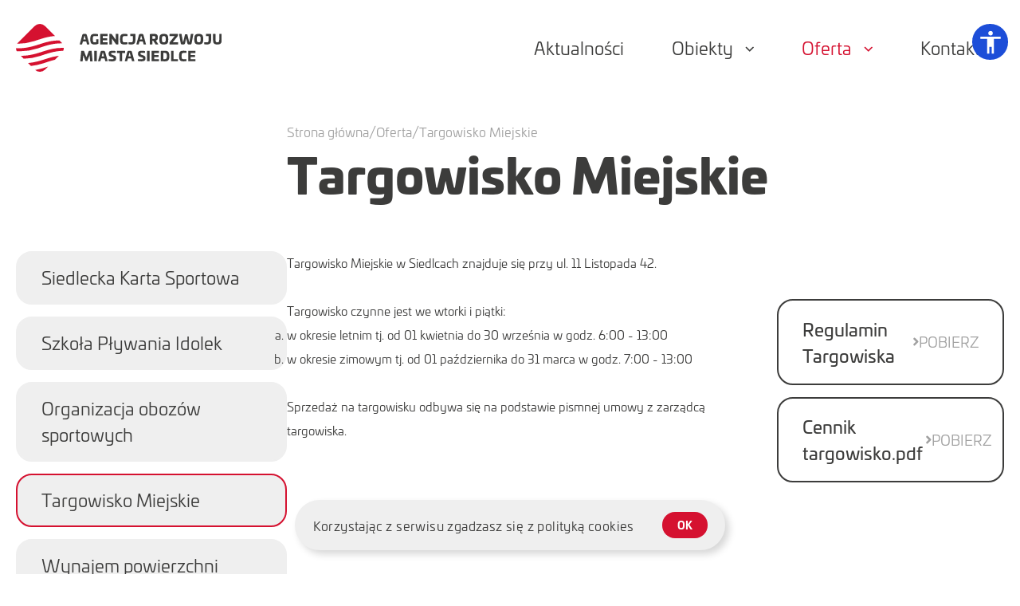

--- FILE ---
content_type: text/html; charset=UTF-8
request_url: https://arm.siedlce.pl/pl/targowisko
body_size: 10768
content:
<!DOCTYPE html>
<html lang="pl" class="wcag-text-0">

<head>
    <meta charset="UTF-8">
    <meta name="viewport" content="width=device-width, initial-scale=1.0">
    <meta http-equiv="X-UA-Compatible" content="ie=edge">
    <link rel="icon" type="image/x-icon" href="https://arm.siedlce.pl/images/favicon.png">

    <meta name="keywords" content="">
    <meta name="description" content="">
    <title>Targowisko Miejskie</title>

    
        <meta property="og:url" content="https://arm.siedlce.pl/pl/targowisko">
    <meta property="og:type" content="website">
    <meta property="og:title" content="Targowisko Miejskie">
    <meta property="og:description" content="Targowisko Miejskie w Siedlcach znajduje się przy ul. 11 Listopada 42.
&amp;nbsp;
Targowisko czynne jest we wtorki i piątki:

w okresie letnim tj. od 01 kwietnia do 30 września w godz. 6:00 - 13:00
w...">
    
    
    <link rel="stylesheet" href="https://use.typekit.net/hug6tnf.css">

    
    <link rel="stylesheet" href="https://unpkg.com/leaflet@1.7.1/dist/leaflet.css" integrity="sha512-xodZBNTC5n17Xt2atTPuE1HxjVMSvLVW9ocqUKLsCC5CXdbqCmblAshOMAS6/keqq/sMZMZ19scR4PsZChSR7A=="
        crossorigin="" />
    <link href="https://arm.siedlce.pl/website/css/slick.css" media="all" rel="stylesheet" type="text/css">
    <link href="https://arm.siedlce.pl/cms/css/fancybox.css" media="all" rel="stylesheet" type="text/css">
    <link href="/website/css/tailwind.css?id=16cbd47b29259b8a2f89" media="all" rel="stylesheet" type="text/css">
    <link href="https://arm.siedlce.pl/website/css/vue.css" media="all" rel="stylesheet" type="text/css">
    <!-- Livewire Styles -->
<style >
    [wire\:loading], [wire\:loading\.delay], [wire\:loading\.inline-block], [wire\:loading\.inline], [wire\:loading\.block], [wire\:loading\.flex], [wire\:loading\.table], [wire\:loading\.grid], [wire\:loading\.inline-flex] {
        display: none;
    }

    [wire\:loading\.delay\.shortest], [wire\:loading\.delay\.shorter], [wire\:loading\.delay\.short], [wire\:loading\.delay\.long], [wire\:loading\.delay\.longer], [wire\:loading\.delay\.longest] {
        display:none;
    }

    [wire\:offline] {
        display: none;
    }

    [wire\:dirty]:not(textarea):not(input):not(select) {
        display: none;
    }

    input:-webkit-autofill, select:-webkit-autofill, textarea:-webkit-autofill {
        animation-duration: 50000s;
        animation-name: livewireautofill;
    }

    @keyframes livewireautofill { from {} }
</style>
    
    </head>

<body class="text-gray text-base">
    <div id="websiteRoot" class="wcag-contrast-0 wcag-links-0">
        <h1 class="invisible h-0 overflow-hidden">Agencja Rozwoju Miasta Siedlce</h1>
        <div class="flex flex-col min-h-screen justify-between">
            <div>
                
                <div x-data="{
    position: 'top-0',
    lastScrollTop: 0,
    onScroll(event) {
        if (window.innerWidth < 1024 && document.documentElement.scrollTop > 100) {
            var st = window.pageYOffset || document.documentElement.scrollTop;
            if (st > this.lastScrollTop) {
                this.position = '-top-[90px]';
            } else if (st < this.lastScrollTop) {
                this.position = 'top-0';
            } // else was horizontal scroll
            this.lastScrollTop = st <= 0 ? 0 : st;
        } else {
            this.position = 'top-0';
        }

    }
}" @scroll.window="onScroll" class="h-[90px] lg:h-[105px] xl:h-[120px]">
    <div class="fixed left-0 w-full z-[501] bg-white/80 backdrop-blur-md transition-custom" :class="position">
        <div class="relative">
            <div class="container flex items-center justify-between space-x-4">
                <div class="h-24 lg:h-28 xl:h-32 flex items-center">
                                            <a href="https://arm.siedlce.pl/pl" class="inline-block">
                            <picture>
                                <source srcset="https://arm.siedlce.pl/storage/files/AXKu9ehqvidYIRB9RJsCEr3gaFxGFjtc6ijYnxYA.svg">
                                <img src="https://arm.siedlce.pl/storage/files/AXKu9ehqvidYIRB9RJsCEr3gaFxGFjtc6ijYnxYA.svg" alt="Logo " class="h-12 lg:h-16 w-auto">
                            </picture>
                        </a>
                                    </div>
                <div>
                    <div x-data="{ visible: false }">
    
    <nav>
        <ul class="flex items-center">
                            <li class="group relative hidden lg:block">
                    <a href="https://arm.siedlce.pl/pl/aktualnosci"
                        class="h-24 lg:h-28 xl:h-32 inline-flex items-center px-8 2xl:px-16 space-x-4 text-xl rounded-big select-none   leading-none transition-custom  group-hover:bg-primary group-hover:text-white">
                        <span>Aktualności</span>
                                            </a>
                                    </li>
                            <li class="group relative hidden lg:block">
                    <a href="https://arm.siedlce.pl/pl/obiekty-osrodek-sportu"
                        class="h-24 lg:h-28 xl:h-32 inline-flex items-center px-8 2xl:px-16 space-x-4 text-xl rounded-big select-none rounded-bl-none  leading-none transition-custom  group-hover:bg-primary group-hover:text-white">
                        <span>Obiekty</span>
                                                    <span>
                                <svg xmlns="http://www.w3.org/2000/svg" class="h-3 w-3 transform rotate-90" viewBox="0 0 33.941 33.941">
                                    <path id="Path_150" data-name="Path 150" d="M0,0H19V19" transform="translate(16.971 3.536) rotate(45)" fill="none" stroke="currentColor" stroke-linecap="round"
                                        stroke-linejoin="round" stroke-width="5" />
                                </svg>
                            </span>
                                            </a>
                                            <div
                            class="pt-1 max-h-[calc(100vh-10rem)] scrollbar-hide overflow-y-auto absolute top-full invisible -z-10 opacity-0 transition-custom group-hover:opacity-100 group-hover:visible group-hover:z-50 left-0">
                            <ul class="bg-primary py-8 pl-8 pr-16 space-y-4 rounded-big rounded-tl-none">
                                                                    <li x-data="{ sub: 5 }">
                                        <a href="https://arm.siedlce.pl/pl/obiekty-osrodek-sportu" target="_self" class="inline-flex items-center space-x-4">
                                            <span class="flex items-center flex-shrink-0 text-white h-3 w-3">
                                                                                                    <div class="w-full h-full">
                                                        <svg class="rotate-90" xmlns="http://www.w3.org/2000/svg"
                                                            class="h-full w-full transform transition-custom" viewBox="0 0 33.941 33.941">
                                                            <path id="Path_150" data-name="Path 150" d="M0,0H19V19" transform="translate(16.971 3.536) rotate(45)" fill="none" stroke="currentColor"
                                                                stroke-linecap="round" stroke-linejoin="round" stroke-width="5" />
                                                        </svg>
                                                    </div>
                                                                                            </span>
                                            <div class="whitespace-nowrap text-lg text-white transition-all duration-75 hover:font-semibold ">Ośrodek Sportu</div>
                                        </a>
                                                                                    <div>
                                                <ul class="pl-12 pt-1">
                                                                                                            <li>
                                                            <a href="https://arm.siedlce.pl/pl/hala-sportowa"
                                                                class="whitespace-nowrap text-lg text-white transition-all duration-75 ease-in hover:font-semibold ">Hala sportowa</a>
                                                        </li>
                                                                                                            <li>
                                                            <a href="https://arm.siedlce.pl/pl/silownia-na-prusa"
                                                                class="whitespace-nowrap text-lg text-white transition-all duration-75 ease-in hover:font-semibold ">Siłownia</a>
                                                        </li>
                                                                                                            <li>
                                                            <a href="https://arm.siedlce.pl/pl/sauna-jacuzzi"
                                                                class="whitespace-nowrap text-lg text-white transition-all duration-75 ease-in hover:font-semibold ">Sauna &amp; Jacuzzi</a>
                                                        </li>
                                                                                                            <li>
                                                            <a href="https://arm.siedlce.pl/pl/sala-tenisa-stolowego"
                                                                class="whitespace-nowrap text-lg text-white transition-all duration-75 ease-in hover:font-semibold ">Sala tenisa stołowego</a>
                                                        </li>
                                                                                                            <li>
                                                            <a href="https://arm.siedlce.pl/pl/rolkowisko"
                                                                class="whitespace-nowrap text-lg text-white transition-all duration-75 ease-in hover:font-semibold ">Rolkowisko</a>
                                                        </li>
                                                                                                            <li>
                                                            <a href="https://arm.siedlce.pl/pl/stadion-lekkoatletyczny"
                                                                class="whitespace-nowrap text-lg text-white transition-all duration-75 ease-in hover:font-semibold ">Stadion lekkoatletyczny</a>
                                                        </li>
                                                                                                            <li>
                                                            <a href="https://arm.siedlce.pl/pl/parkour-park"
                                                                class="whitespace-nowrap text-lg text-white transition-all duration-75 ease-in hover:font-semibold ">Parkour Park</a>
                                                        </li>
                                                                                                            <li>
                                                            <a href="https://arm.siedlce.pl/pl/skateplaza"
                                                                class="whitespace-nowrap text-lg text-white transition-all duration-75 ease-in hover:font-semibold ">Skateplaza</a>
                                                        </li>
                                                                                                            <li>
                                                            <a href="https://arm.siedlce.pl/pl/korty-tenisowe"
                                                                class="whitespace-nowrap text-lg text-white transition-all duration-75 ease-in hover:font-semibold ">Korty tenisowe</a>
                                                        </li>
                                                                                                            <li>
                                                            <a href="https://arm.siedlce.pl/pl/boiska-do-pilki-plazowej"
                                                                class="whitespace-nowrap text-lg text-white transition-all duration-75 ease-in hover:font-semibold ">Boiska do piłki plażowej</a>
                                                        </li>
                                                                                                            <li>
                                                            <a href="https://arm.siedlce.pl/pl/lodowisko"
                                                                class="whitespace-nowrap text-lg text-white transition-all duration-75 ease-in hover:font-semibold ">Lodowisko</a>
                                                        </li>
                                                                                                    </ul>
                                            </div>
                                                                            </li>
                                                                    <li x-data="{ sub: 4 }">
                                        <a href="https://arm.siedlce.pl/pl/obiekty-park-wodny-siedlce" target="_self" class="inline-flex items-center space-x-4">
                                            <span class="flex items-center flex-shrink-0 text-white h-3 w-3">
                                                                                                    <div class="w-full h-full">
                                                        <svg class="rotate-90" xmlns="http://www.w3.org/2000/svg"
                                                            class="h-full w-full transform transition-custom" viewBox="0 0 33.941 33.941">
                                                            <path id="Path_150" data-name="Path 150" d="M0,0H19V19" transform="translate(16.971 3.536) rotate(45)" fill="none" stroke="currentColor"
                                                                stroke-linecap="round" stroke-linejoin="round" stroke-width="5" />
                                                        </svg>
                                                    </div>
                                                                                            </span>
                                            <div class="whitespace-nowrap text-lg text-white transition-all duration-75 hover:font-semibold ">Park Wodny Siedlce</div>
                                        </a>
                                                                                    <div>
                                                <ul class="pl-12 pt-1">
                                                                                                            <li>
                                                            <a href="https://arm.siedlce.pl/pl/hala-basenowa"
                                                                class="whitespace-nowrap text-lg text-white transition-all duration-75 ease-in hover:font-semibold ">Hala basenowa</a>
                                                        </li>
                                                                                                            <li>
                                                            <a href="https://arm.siedlce.pl/pl/strefa-saun"
                                                                class="whitespace-nowrap text-lg text-white transition-all duration-75 ease-in hover:font-semibold ">Strefa saun</a>
                                                        </li>
                                                                                                            <li>
                                                            <a href="https://arm.siedlce.pl/pl/kregielnia-i-bilard"
                                                                class="whitespace-nowrap text-lg text-white transition-all duration-75 ease-in hover:font-semibold ">Kręgielnia i bilard</a>
                                                        </li>
                                                                                                            <li>
                                                            <a href="https://arm.siedlce.pl/pl/teznia-solankowa"
                                                                class="whitespace-nowrap text-lg text-white transition-all duration-75 ease-in hover:font-semibold ">Tężnia Solankowa</a>
                                                        </li>
                                                                                                            <li>
                                                            <a href="https://arm.siedlce.pl/pl/szkola-plywania-idolek"
                                                                class="whitespace-nowrap text-lg text-white transition-all duration-75 ease-in hover:font-semibold ">Szkoła Pływania Idolek</a>
                                                        </li>
                                                                                                    </ul>
                                            </div>
                                                                            </li>
                                                                    <li x-data="{ sub: 3 }">
                                        <a href="https://arm.siedlce.pl/pl/obiekty-stadion" target="_self" class="inline-flex items-center space-x-4">
                                            <span class="flex items-center flex-shrink-0 text-white h-3 w-3">
                                                                                                    <div class="w-full h-full">
                                                        <svg class="rotate-90" xmlns="http://www.w3.org/2000/svg"
                                                            class="h-full w-full transform transition-custom" viewBox="0 0 33.941 33.941">
                                                            <path id="Path_150" data-name="Path 150" d="M0,0H19V19" transform="translate(16.971 3.536) rotate(45)" fill="none" stroke="currentColor"
                                                                stroke-linecap="round" stroke-linejoin="round" stroke-width="5" />
                                                        </svg>
                                                    </div>
                                                                                            </span>
                                            <div class="whitespace-nowrap text-lg text-white transition-all duration-75 hover:font-semibold ">Stadion ARMS</div>
                                        </a>
                                                                                    <div>
                                                <ul class="pl-12 pt-1">
                                                                                                            <li>
                                                            <a href="https://arm.siedlce.pl/pl/stadion-glowny"
                                                                class="whitespace-nowrap text-lg text-white transition-all duration-75 ease-in hover:font-semibold ">Stadion główny</a>
                                                        </li>
                                                                                                            <li>
                                                            <a href="https://arm.siedlce.pl/pl/boiska-treningowe"
                                                                class="whitespace-nowrap text-lg text-white transition-all duration-75 ease-in hover:font-semibold ">Boiska treningowe</a>
                                                        </li>
                                                                                                            <li>
                                                            <a href="https://arm.siedlce.pl/pl/silownia-stadion"
                                                                class="whitespace-nowrap text-lg text-white transition-all duration-75 ease-in hover:font-semibold ">Siłownia</a>
                                                        </li>
                                                                                                    </ul>
                                            </div>
                                                                            </li>
                                                                    <li x-data="{ sub: 6 }">
                                        <a href="https://arm.siedlce.pl/pl/obiekty-hala-na-popieluszki" target="_self" class="inline-flex items-center space-x-4">
                                            <span class="flex items-center flex-shrink-0 text-white h-3 w-3">
                                                                                            </span>
                                            <div class="whitespace-nowrap text-lg text-white transition-all duration-75 hover:font-semibold ">Hala na Popiełuszki</div>
                                        </a>
                                                                            </li>
                                                                    <li x-data="{ sub: 7 }">
                                        <a href="https://arm.siedlce.pl/pl/obiekty-plac-sikorskiego" target="_self" class="inline-flex items-center space-x-4">
                                            <span class="flex items-center flex-shrink-0 text-white h-3 w-3">
                                                                                            </span>
                                            <div class="whitespace-nowrap text-lg text-white transition-all duration-75 hover:font-semibold ">Plac Sikorskiego</div>
                                        </a>
                                                                            </li>
                                                                    <li x-data="{ sub: 39 }">
                                        <a href="https://arm.siedlce.pl/pl/park-aleksandria" target="_self" class="inline-flex items-center space-x-4">
                                            <span class="flex items-center flex-shrink-0 text-white h-3 w-3">
                                                                                            </span>
                                            <div class="whitespace-nowrap text-lg text-white transition-all duration-75 hover:font-semibold ">Park Aleksandria</div>
                                        </a>
                                                                            </li>
                                                            </ul>
                        </div>
                                    </li>
                            <li class="group relative hidden lg:block">
                    <a href="https://arm.siedlce.pl/pl/siedlecka-karta-sportowa"
                        class="h-24 lg:h-28 xl:h-32 inline-flex items-center px-8 2xl:px-16 space-x-4 text-xl rounded-big select-none rounded-br-none  leading-none transition-custom text-primary group-hover:bg-primary group-hover:text-white">
                        <span>Oferta</span>
                                                    <span>
                                <svg xmlns="http://www.w3.org/2000/svg" class="h-3 w-3 transform rotate-90" viewBox="0 0 33.941 33.941">
                                    <path id="Path_150" data-name="Path 150" d="M0,0H19V19" transform="translate(16.971 3.536) rotate(45)" fill="none" stroke="currentColor" stroke-linecap="round"
                                        stroke-linejoin="round" stroke-width="5" />
                                </svg>
                            </span>
                                            </a>
                                            <div
                            class="pt-1 max-h-[calc(100vh-10rem)] scrollbar-hide overflow-y-auto absolute top-full invisible -z-10 opacity-0 transition-custom group-hover:opacity-100 group-hover:visible group-hover:z-50 right-0">
                            <ul class="bg-primary py-8 pl-8 pr-16 space-y-4 rounded-big rounded-tr-none">
                                                                    <li x-data="{ sub: 11 }">
                                        <a href="https://arm.siedlce.pl/pl/siedlecka-karta-sportowa" target="_self" class="inline-flex items-center space-x-4">
                                            <span class="flex items-center flex-shrink-0 text-white h-3 w-3">
                                                                                            </span>
                                            <div class="whitespace-nowrap text-lg text-white transition-all duration-75 hover:font-semibold ">Siedlecka Karta Sportowa</div>
                                        </a>
                                                                            </li>
                                                                    <li x-data="{ sub: 35 }">
                                        <a href="https://arm.siedlce.pl/pl/szkola-plywania-idolek" target="_self" class="inline-flex items-center space-x-4">
                                            <span class="flex items-center flex-shrink-0 text-white h-3 w-3">
                                                                                            </span>
                                            <div class="whitespace-nowrap text-lg text-white transition-all duration-75 hover:font-semibold ">Szkoła Pływania Idolek</div>
                                        </a>
                                                                            </li>
                                                                    <li x-data="{ sub: 9 }">
                                        <a href="https://arm.siedlce.pl/pl/organizacja-obozow-sportowych" target="_self" class="inline-flex items-center space-x-4">
                                            <span class="flex items-center flex-shrink-0 text-white h-3 w-3">
                                                                                            </span>
                                            <div class="whitespace-nowrap text-lg text-white transition-all duration-75 hover:font-semibold ">Organizacja obozów sportowych</div>
                                        </a>
                                                                            </li>
                                                                    <li x-data="{ sub: 37 }">
                                        <a href="https://arm.siedlce.pl/pl/targowisko" target="_self" class="inline-flex items-center space-x-4">
                                            <span class="flex items-center flex-shrink-0 text-white h-3 w-3">
                                                                                            </span>
                                            <div class="whitespace-nowrap text-lg text-white transition-all duration-75 hover:font-semibold font-bold">Targowisko Miejskie</div>
                                        </a>
                                                                            </li>
                                                                    <li x-data="{ sub: 23 }">
                                        <a href="https://arm.siedlce.pl/pl/wynajem-powierzchni-reklamowej" target="_self" class="inline-flex items-center space-x-4">
                                            <span class="flex items-center flex-shrink-0 text-white h-3 w-3">
                                                                                            </span>
                                            <div class="whitespace-nowrap text-lg text-white transition-all duration-75 hover:font-semibold ">Wynajem powierzchni reklamowej</div>
                                        </a>
                                                                            </li>
                                                            </ul>
                        </div>
                                    </li>
                            <li class="group relative hidden lg:block">
                    <a href="https://arm.siedlce.pl/pl/biuro-zarzadu"
                        class="h-24 lg:h-28 xl:h-32 inline-flex items-center px-8 2xl:px-16 space-x-4 text-xl rounded-big select-none   leading-none transition-custom  group-hover:bg-primary group-hover:text-white">
                        <span>Kontakt</span>
                                            </a>
                                    </li>
                        <li class="text-gray lg:hidden">
                <button x-cloak x-on:click="visible = !visible" type="button" class="border-none outline-none space-y-[3px] transform scale-125 relative z-[700]">
                    <div class="transition-custom rounded-[1px] h-[3px] transform origin-top-left" x-bind:class="visible ? 'w-[18.5px] bg-white rotate-45' : 'bg-black w-[18px]'"></div>
                    <div class="transition-custom rounded-[1px] w-[20px] h-[3px]" x-bind:class="visible ? 'bg-transparent' : 'bg-black'"></div>
                    <div class="transition-custom rounded-[1px] h-[3px] transform origin-bottom-left" x-bind:class="visible ? 'w-[18.5px] bg-white -rotate-45' : 'bg-black w-[16px]'"></div>
                </button>
            </li>
        </ul>
    </nav>

    
    <div class="block lg:hidden" x-cloak>
        <div class="fixed top-0 left-0 w-screen h-screen overflow-hidden" x-bind:class="visible ? 'visible z-[600]' : 'invisible -z-50'">
            <div class="relative w-full h-full overflow-hidden">
                <div x-on:click="visible = false" class="absolute top-0 left-0 w-screen h-screen bg-black transition-custom" :class="visible ? 'opacity-70 z-10 visible' : 'invisible -z-10 opacity-0'"></div>

                <div class="absolute z-20 top-0 w-[350px] max-w-full max-h-screen overflow-auto bg-primary rounded-bl-large transition-all duration-300 ease-in-out" x-bind:class="visible ? 'right-0' : '-right-screen'">
                    <div class="h-24 lg:h-28 flex items-center justify-start px-6 text-white">
                        <div class="font-bold uppercase text-lg">Menu</div>
                    </div>
                    
                    <ul x-data="{ sub: 2 }" class="block px-6 mb-8 text-xl space-y-2 text-white">
                                                    <li>
                                <div class="inline-flex items-center space-x-4">
                                    <span class="flex items-center flex-shrink-0 h-3 w-3">
                                                                            </span>
                                    <a href="https://arm.siedlce.pl/pl/aktualnosci"
                                        class="text-xl transition-custom text-white ">Aktualności</a>
                                </div>
                                                            </li>
                                                    <li>
                                <div class="inline-flex items-center space-x-4">
                                    <span class="flex items-center flex-shrink-0 h-3 w-3">
                                                                                    <button x-on:click.prevent="sub = sub == 2 ? -1 : 2" type="button" class="w-full h-full">
                                                <svg x-bind:class="sub == 2 ? 'rotate-90' : ''" xmlns="http://www.w3.org/2000/svg"
                                                    class="h-full w-full transform transition-custom" viewBox="0 0 33.941 33.941">
                                                    <path id="Path_150" data-name="Path 150" d="M0,0H19V19" transform="translate(16.971 3.536) rotate(45)" fill="none" stroke="currentColor"
                                                        stroke-linecap="round" stroke-linejoin="round" stroke-width="5" />
                                                </svg>
                                            </button>
                                                                            </span>
                                    <a href="https://arm.siedlce.pl/pl/obiekty-osrodek-sportu"
                                        class="text-xl transition-custom text-white ">Obiekty</a>
                                </div>
                                                                    <div x-show="sub == 2" x-collapse>
                                        <ul x-data="{ sub2: -1 }" class="pl-10 space-y-2 pt-2">
                                                                                            <li>
                                                    <div class="inline-flex items-center space-x-4">
                                                        <span class="flex items-center flex-shrink-0 h-3 w-3">
                                                                                                                            <button x-on:click.prevent="sub2 = sub2 == 5 ? -1 : 5" type="button" class="w-full h-full">
                                                                    <svg x-bind:class="sub2 == 5 ? 'rotate-90' : ''" xmlns="http://www.w3.org/2000/svg"
                                                                        class="h-full w-full transform transition-custom" viewBox="0 0 33.941 33.941">
                                                                        <path id="Path_150" data-name="Path 150" d="M0,0H19V19" transform="translate(16.971 3.536) rotate(45)" fill="none"
                                                                            stroke="currentColor" stroke-linecap="round" stroke-linejoin="round" stroke-width="5" />
                                                                    </svg>
                                                                </button>
                                                                                                                    </span>
                                                        <a href="https://arm.siedlce.pl/pl/obiekty-osrodek-sportu"
                                                            class="text-xl transition-custom text-white ">Ośrodek Sportu</a>
                                                    </div>
                                                                                                            <div x-show="sub2 == 5" x-collapse>
                                                            <ul class="pl-12 space-y-2 pt-2">
                                                                                                                                    <li>
                                                                        <a href="https://arm.siedlce.pl/pl/hala-sportowa"
                                                                            class="text-xl transition-custom text-white ">Hala sportowa</a>
                                                                    </li>
                                                                                                                                    <li>
                                                                        <a href="https://arm.siedlce.pl/pl/silownia-na-prusa"
                                                                            class="text-xl transition-custom text-white ">Siłownia</a>
                                                                    </li>
                                                                                                                                    <li>
                                                                        <a href="https://arm.siedlce.pl/pl/sauna-jacuzzi"
                                                                            class="text-xl transition-custom text-white ">Sauna &amp; Jacuzzi</a>
                                                                    </li>
                                                                                                                                    <li>
                                                                        <a href="https://arm.siedlce.pl/pl/sala-tenisa-stolowego"
                                                                            class="text-xl transition-custom text-white ">Sala tenisa stołowego</a>
                                                                    </li>
                                                                                                                                    <li>
                                                                        <a href="https://arm.siedlce.pl/pl/rolkowisko"
                                                                            class="text-xl transition-custom text-white ">Rolkowisko</a>
                                                                    </li>
                                                                                                                                    <li>
                                                                        <a href="https://arm.siedlce.pl/pl/stadion-lekkoatletyczny"
                                                                            class="text-xl transition-custom text-white ">Stadion lekkoatletyczny</a>
                                                                    </li>
                                                                                                                                    <li>
                                                                        <a href="https://arm.siedlce.pl/pl/parkour-park"
                                                                            class="text-xl transition-custom text-white ">Parkour Park</a>
                                                                    </li>
                                                                                                                                    <li>
                                                                        <a href="https://arm.siedlce.pl/pl/skateplaza"
                                                                            class="text-xl transition-custom text-white ">Skateplaza</a>
                                                                    </li>
                                                                                                                                    <li>
                                                                        <a href="https://arm.siedlce.pl/pl/korty-tenisowe"
                                                                            class="text-xl transition-custom text-white ">Korty tenisowe</a>
                                                                    </li>
                                                                                                                                    <li>
                                                                        <a href="https://arm.siedlce.pl/pl/boiska-do-pilki-plazowej"
                                                                            class="text-xl transition-custom text-white ">Boiska do piłki plażowej</a>
                                                                    </li>
                                                                                                                                    <li>
                                                                        <a href="https://arm.siedlce.pl/pl/lodowisko"
                                                                            class="text-xl transition-custom text-white ">Lodowisko</a>
                                                                    </li>
                                                                                                                            </ul>
                                                        </div>
                                                                                                    </li>
                                                                                            <li>
                                                    <div class="inline-flex items-center space-x-4">
                                                        <span class="flex items-center flex-shrink-0 h-3 w-3">
                                                                                                                            <button x-on:click.prevent="sub2 = sub2 == 4 ? -1 : 4" type="button" class="w-full h-full">
                                                                    <svg x-bind:class="sub2 == 4 ? 'rotate-90' : ''" xmlns="http://www.w3.org/2000/svg"
                                                                        class="h-full w-full transform transition-custom" viewBox="0 0 33.941 33.941">
                                                                        <path id="Path_150" data-name="Path 150" d="M0,0H19V19" transform="translate(16.971 3.536) rotate(45)" fill="none"
                                                                            stroke="currentColor" stroke-linecap="round" stroke-linejoin="round" stroke-width="5" />
                                                                    </svg>
                                                                </button>
                                                                                                                    </span>
                                                        <a href="https://arm.siedlce.pl/pl/obiekty-park-wodny-siedlce"
                                                            class="text-xl transition-custom text-white ">Park Wodny Siedlce</a>
                                                    </div>
                                                                                                            <div x-show="sub2 == 4" x-collapse>
                                                            <ul class="pl-12 space-y-2 pt-2">
                                                                                                                                    <li>
                                                                        <a href="https://arm.siedlce.pl/pl/hala-basenowa"
                                                                            class="text-xl transition-custom text-white ">Hala basenowa</a>
                                                                    </li>
                                                                                                                                    <li>
                                                                        <a href="https://arm.siedlce.pl/pl/strefa-saun"
                                                                            class="text-xl transition-custom text-white ">Strefa saun</a>
                                                                    </li>
                                                                                                                                    <li>
                                                                        <a href="https://arm.siedlce.pl/pl/kregielnia-i-bilard"
                                                                            class="text-xl transition-custom text-white ">Kręgielnia i bilard</a>
                                                                    </li>
                                                                                                                                    <li>
                                                                        <a href="https://arm.siedlce.pl/pl/teznia-solankowa"
                                                                            class="text-xl transition-custom text-white ">Tężnia Solankowa</a>
                                                                    </li>
                                                                                                                                    <li>
                                                                        <a href="https://arm.siedlce.pl/pl/szkola-plywania-idolek"
                                                                            class="text-xl transition-custom text-white ">Szkoła Pływania Idolek</a>
                                                                    </li>
                                                                                                                            </ul>
                                                        </div>
                                                                                                    </li>
                                                                                            <li>
                                                    <div class="inline-flex items-center space-x-4">
                                                        <span class="flex items-center flex-shrink-0 h-3 w-3">
                                                                                                                            <button x-on:click.prevent="sub2 = sub2 == 3 ? -1 : 3" type="button" class="w-full h-full">
                                                                    <svg x-bind:class="sub2 == 3 ? 'rotate-90' : ''" xmlns="http://www.w3.org/2000/svg"
                                                                        class="h-full w-full transform transition-custom" viewBox="0 0 33.941 33.941">
                                                                        <path id="Path_150" data-name="Path 150" d="M0,0H19V19" transform="translate(16.971 3.536) rotate(45)" fill="none"
                                                                            stroke="currentColor" stroke-linecap="round" stroke-linejoin="round" stroke-width="5" />
                                                                    </svg>
                                                                </button>
                                                                                                                    </span>
                                                        <a href="https://arm.siedlce.pl/pl/obiekty-stadion"
                                                            class="text-xl transition-custom text-white ">Stadion ARMS</a>
                                                    </div>
                                                                                                            <div x-show="sub2 == 3" x-collapse>
                                                            <ul class="pl-12 space-y-2 pt-2">
                                                                                                                                    <li>
                                                                        <a href="https://arm.siedlce.pl/pl/stadion-glowny"
                                                                            class="text-xl transition-custom text-white ">Stadion główny</a>
                                                                    </li>
                                                                                                                                    <li>
                                                                        <a href="https://arm.siedlce.pl/pl/boiska-treningowe"
                                                                            class="text-xl transition-custom text-white ">Boiska treningowe</a>
                                                                    </li>
                                                                                                                                    <li>
                                                                        <a href="https://arm.siedlce.pl/pl/silownia-stadion"
                                                                            class="text-xl transition-custom text-white ">Siłownia</a>
                                                                    </li>
                                                                                                                            </ul>
                                                        </div>
                                                                                                    </li>
                                                                                            <li>
                                                    <div class="inline-flex items-center space-x-4">
                                                        <span class="flex items-center flex-shrink-0 h-3 w-3">
                                                                                                                    </span>
                                                        <a href="https://arm.siedlce.pl/pl/obiekty-hala-na-popieluszki"
                                                            class="text-xl transition-custom text-white ">Hala na Popiełuszki</a>
                                                    </div>
                                                                                                    </li>
                                                                                            <li>
                                                    <div class="inline-flex items-center space-x-4">
                                                        <span class="flex items-center flex-shrink-0 h-3 w-3">
                                                                                                                    </span>
                                                        <a href="https://arm.siedlce.pl/pl/obiekty-plac-sikorskiego"
                                                            class="text-xl transition-custom text-white ">Plac Sikorskiego</a>
                                                    </div>
                                                                                                    </li>
                                                                                            <li>
                                                    <div class="inline-flex items-center space-x-4">
                                                        <span class="flex items-center flex-shrink-0 h-3 w-3">
                                                                                                                    </span>
                                                        <a href="https://arm.siedlce.pl/pl/park-aleksandria"
                                                            class="text-xl transition-custom text-white ">Park Aleksandria</a>
                                                    </div>
                                                                                                    </li>
                                                                                    </ul>
                                    </div>
                                                            </li>
                                                    <li>
                                <div class="inline-flex items-center space-x-4">
                                    <span class="flex items-center flex-shrink-0 h-3 w-3">
                                                                                    <button x-on:click.prevent="sub = sub == 8 ? -1 : 8" type="button" class="w-full h-full">
                                                <svg x-bind:class="sub == 8 ? 'rotate-90' : ''" xmlns="http://www.w3.org/2000/svg"
                                                    class="h-full w-full transform transition-custom" viewBox="0 0 33.941 33.941">
                                                    <path id="Path_150" data-name="Path 150" d="M0,0H19V19" transform="translate(16.971 3.536) rotate(45)" fill="none" stroke="currentColor"
                                                        stroke-linecap="round" stroke-linejoin="round" stroke-width="5" />
                                                </svg>
                                            </button>
                                                                            </span>
                                    <a href="https://arm.siedlce.pl/pl/siedlecka-karta-sportowa"
                                        class="text-xl transition-custom text-white font-semibold">Oferta</a>
                                </div>
                                                                    <div x-show="sub == 8" x-collapse>
                                        <ul x-data="{ sub2: -1 }" class="pl-10 space-y-2 pt-2">
                                                                                            <li>
                                                    <div class="inline-flex items-center space-x-4">
                                                        <span class="flex items-center flex-shrink-0 h-3 w-3">
                                                                                                                    </span>
                                                        <a href="https://arm.siedlce.pl/pl/siedlecka-karta-sportowa"
                                                            class="text-xl transition-custom text-white ">Siedlecka Karta Sportowa</a>
                                                    </div>
                                                                                                    </li>
                                                                                            <li>
                                                    <div class="inline-flex items-center space-x-4">
                                                        <span class="flex items-center flex-shrink-0 h-3 w-3">
                                                                                                                    </span>
                                                        <a href="https://arm.siedlce.pl/pl/szkola-plywania-idolek"
                                                            class="text-xl transition-custom text-white ">Szkoła Pływania Idolek</a>
                                                    </div>
                                                                                                    </li>
                                                                                            <li>
                                                    <div class="inline-flex items-center space-x-4">
                                                        <span class="flex items-center flex-shrink-0 h-3 w-3">
                                                                                                                    </span>
                                                        <a href="https://arm.siedlce.pl/pl/organizacja-obozow-sportowych"
                                                            class="text-xl transition-custom text-white ">Organizacja obozów sportowych</a>
                                                    </div>
                                                                                                    </li>
                                                                                            <li>
                                                    <div class="inline-flex items-center space-x-4">
                                                        <span class="flex items-center flex-shrink-0 h-3 w-3">
                                                                                                                    </span>
                                                        <a href="https://arm.siedlce.pl/pl/targowisko"
                                                            class="text-xl transition-custom text-white font-semibold">Targowisko Miejskie</a>
                                                    </div>
                                                                                                    </li>
                                                                                            <li>
                                                    <div class="inline-flex items-center space-x-4">
                                                        <span class="flex items-center flex-shrink-0 h-3 w-3">
                                                                                                                    </span>
                                                        <a href="https://arm.siedlce.pl/pl/wynajem-powierzchni-reklamowej"
                                                            class="text-xl transition-custom text-white ">Wynajem powierzchni reklamowej</a>
                                                    </div>
                                                                                                    </li>
                                                                                    </ul>
                                    </div>
                                                            </li>
                                                    <li>
                                <div class="inline-flex items-center space-x-4">
                                    <span class="flex items-center flex-shrink-0 h-3 w-3">
                                                                            </span>
                                    <a href="https://arm.siedlce.pl/pl/biuro-zarzadu"
                                        class="text-xl transition-custom text-white ">Kontakt</a>
                                </div>
                                                            </li>
                                            </ul>
                </div>
            </div>
        </div>
    </div>
</div>
                </div>
            </div>
        </div>
    </div>
</div>

                
                <div>    <div x-data class="container pt-8 mb-24">
        <div class="lg:flex gap-x-6 mb-8 sm:mb-16">
            <div class="hidden lg:block w-[340px] flex-shrink-0"></div>
            <div class="flex-grow">
                <div>
                    <ul class="hidden sm:flex flex-wrap items-center gap-x-2 wcag-bg-color"><li class="flex items-center gap-x-2">
    <a href="https://arm.siedlce.pl" class="text-gray-light transition-custom hover:text-primary">Strona główna</a>
            <span class="text-lg text-gray-light">/</span>
    </li>                                                                            <li class="flex items-center gap-x-2">
    <a href="https://arm.siedlce.pl/pl/oferta" class="text-gray-light transition-custom hover:text-primary">Oferta</a>
            <span class="text-lg text-gray-light">/</span>
    </li>                                                <li class="flex items-center gap-x-2">
    <a href="https://arm.siedlce.pl/pl/targowisko" class="text-gray-light transition-custom hover:text-primary">Targowisko Miejskie</a>
    </li></ul>                    <h1 class="font-extrabold text-3xl lg:text-4xl leading-tight">Targowisko Miejskie</h1>
                </div>
            </div>
        </div>
        <div class="flex flex-col lg:flex-row gap-y-16 lg:gap-y-0 lg:gap-x-6">
            
            <div class="hidden lg:block w-full lg:w-[340px] lg:flex-shrink-0 order-2 lg:order-1">
                                    <ul x-data="{
    sub: -1, 
    init: true,
    toggle(id) {
        this.init = false;
        this.sub = this.sub == id ? -1 : id
    }
}" x-cloak class="space-y-4">
            <li >
                                                <a href="https://arm.siedlce.pl/pl/siedlecka-karta-sportowa"
                        class="flex transition-custom text-xl items-center justify-between gap-x-4 bg-gray-lightest rounded-big px-8 py-4 border-2 transition-custom hover:text-primary border-gray-lightest hover:border-primary">
                        <span>Siedlecka Karta Sportowa</span>
                    </a>
                            
                    </li>
            <li >
                                                <a href="https://arm.siedlce.pl/pl/szkola-plywania-idolek"
                        class="flex transition-custom text-xl items-center justify-between gap-x-4 bg-gray-lightest rounded-big px-8 py-4 border-2 transition-custom hover:text-primary border-gray-lightest hover:border-primary">
                        <span>Szkoła Pływania Idolek</span>
                    </a>
                            
                    </li>
            <li >
                                                <a href="https://arm.siedlce.pl/pl/organizacja-obozow-sportowych"
                        class="flex transition-custom text-xl items-center justify-between gap-x-4 bg-gray-lightest rounded-big px-8 py-4 border-2 transition-custom hover:text-primary border-gray-lightest hover:border-primary">
                        <span>Organizacja obozów sportowych</span>
                    </a>
                            
                    </li>
            <li >
                                                <a href="https://arm.siedlce.pl/pl/targowisko"
                        class="flex transition-custom text-xl items-center justify-between gap-x-4 bg-gray-lightest rounded-big px-8 py-4 border-2 transition-custom hover:text-primary border-primary">
                        <span>Targowisko Miejskie</span>
                    </a>
                            
                    </li>
            <li >
                                                <a href="https://arm.siedlce.pl/pl/wynajem-powierzchni-reklamowej"
                        class="flex transition-custom text-xl items-center justify-between gap-x-4 bg-gray-lightest rounded-big px-8 py-4 border-2 transition-custom hover:text-primary border-gray-lightest hover:border-primary">
                        <span>Wynajem powierzchni reklamowej</span>
                    </a>
                            
                    </li>
    </ul>
                            </div>
            <div class="flex-grow min-w-0 space-y-8 sm:space-y-16 order-1 lg:order-2">
                
                
                <div class="xl:grid grid-cols-9 gap-x-6 space-y-16">
                    
                    <div class="col-span-6 space-y-16">
                                                    <div class="xl:pr-4">
                                
                                
                                
                                                                    <div
    class="
    prose sm:leading-base max-w-full prose-p:text-gray sm:prose-p:text-lg sm:prose-strong:text-lg sm:prose-li:text-lg
    prose-strong:font-bold
    sm:prose-td:text-lg prose-td:px-4
    prose-img:rounded-big
    prose-table:max-w-full
    prose-li:my-0
    prose-li:leading-snug
    even:prose-tr:bg-gray-lightest
    prose-h1:text-primary prose-h1:text-3xl lg:prose-h1:text-4xl prose-h1:font-extrabold
    prose-h2:text-primary prose-h2:text-3xl lg:prose-h2:text-4xl prose-h2:font-normal
    prose-h3:text-3xl prose-h3:font-extrabold
    ">
    <p>Targowisko Miejskie w Siedlcach znajduje się przy ul. 11 Listopada 42.</p>
<p>&nbsp;</p>
<p>Targowisko czynne jest we wtorki i piątki:</p>
<ol style="list-style-type: lower-alpha;">
<li>w okresie letnim tj. od 01 kwietnia do 30 września w godz. 6:00 - 13:00</li>
<li>w okresie zimowym tj. od 01 października do 31 marca w godz. 7:00 - 13:00</li>
</ol>
<p>&nbsp;</p>
<p>Sprzedaż na targowisku odbywa się na podstawie pismnej umowy z zarządcą targowiska.</p>
<p>&nbsp;</p></div>
                                                            </div>
                        
                        
                                            </div>
                    
                    <div class="col-span-3 space-y-4 ">
                                                    <a href="https://arm.siedlce.pl/storage/attachments/BINcx6qI0WrG3gCPGLmpBmmwiEU3jn8Z86CIJZQS.pdf" target="_blank" class="flex items-center justify-between gap-x-4 px-8 py-5 border-2 border-gray rounded-big text-xl group transition-custom hover:bg-gray-lightest">
                                <span class="font-medium">Regulamin Targowiska</span>
                                <div class="flex items-center gap-x-4 text-gray-light flex-shrink-0">
                                    <svg xmlns="http://www.w3.org/2000/svg" class="h-3 w-3 transform transition-custom group-hover:translate-x-2" viewBox="0 0 12.728 12.728">
                                        <path id="Path_153" data-name="Path 153" d="M0,0H6V6" transform="translate(6.364 2.121) rotate(45)" fill="none" stroke="currentColor" stroke-linecap="round" stroke-linejoin="round" stroke-width="3"/>
                                      </svg>
                                    <span class="uppercase text-md">Pobierz</span>
                                </div>
                            </a>
                                                    <a href="https://arm.siedlce.pl/storage/attachments/JYF0KzvHAVRMPhsf2DSI6qbOCZvELo8v8HNOWdp5.pdf" target="_blank" class="flex items-center justify-between gap-x-4 px-8 py-5 border-2 border-gray rounded-big text-xl group transition-custom hover:bg-gray-lightest">
                                <span class="font-medium">Cennik targowisko.pdf</span>
                                <div class="flex items-center gap-x-4 text-gray-light flex-shrink-0">
                                    <svg xmlns="http://www.w3.org/2000/svg" class="h-3 w-3 transform transition-custom group-hover:translate-x-2" viewBox="0 0 12.728 12.728">
                                        <path id="Path_153" data-name="Path 153" d="M0,0H6V6" transform="translate(6.364 2.121) rotate(45)" fill="none" stroke="currentColor" stroke-linecap="round" stroke-linejoin="round" stroke-width="3"/>
                                      </svg>
                                    <span class="uppercase text-md">Pobierz</span>
                                </div>
                            </a>
                                            </div>
                </div>

            </div>
        </div>

        <script>
            document.addEventListener('alpine:init', () => {
                Alpine.data('pageCarousel', () => ({
                    init() {
                        const galleryRef = this.$refs.photos

                        $(galleryRef).slick({
                            autoplay: true,
                            autoplaySpeed: 4000,
                            pauseOnFocus: false,
                            pauseOnHover: false,
                            speed: 1500,
                            arrows: false,
                            dots: true,
                            centerMode: false,
                            fade: true,
                            infinite: true,
                        })
                    },
                }))
            })
        </script>
    </div>
</div>
            </div>

            
            <footer class="bg-gray-lightest pt-20 pb-16">
                <div class="container space-y-16">
                    <div class="grid grid-cols-1 lg:grid-cols-12 gap-x-4 gap-y-16">
                        <div class="lg:col-span-4 space-y-12">
                                                            <div>
                                    <a href="https://arm.siedlce.pl/pl" class="inline-block">
                                        <picture>
                                            <source srcset="https://arm.siedlce.pl/storage/files/AXKu9ehqvidYIRB9RJsCEr3gaFxGFjtc6ijYnxYA.svg">
                                            <img src="https://arm.siedlce.pl/storage/files/AXKu9ehqvidYIRB9RJsCEr3gaFxGFjtc6ijYnxYA.svg" alt="Logo " class="h-12 w-auto">
                                        </picture>
                                    </a>
                                </div>
                                                                                        <div class="sm:text-base whitespace-pre-line">Nasza misja to praca na rzecz rozwoju Miasta Siedlce, popularyzacja aktywności fizycznej wśród mieszkańców Siedlec oraz promowanie zdrowego stylu życia w każdym wieku.</div>
                                                        <ul class="flex flex-wrap gap-x-14 justify-start">
            <li>
            <a href="https://www.facebook.com/arm.siedlce" target="_blank" class="transition-custom hover:opacity-60">
                <picture>
                    <source srcset="https://arm.siedlce.pl/storage/files/NtOGhZ5QpvUpR28TNpaAbW8doHQysiW8l96lQKE5.svg">
                    <img src="https://arm.siedlce.pl/storage/files/NtOGhZ5QpvUpR28TNpaAbW8doHQysiW8l96lQKE5.svg" alt="https://www.facebook.com/arm.siedlce" class="w-9 h-9 object-contain">
                </picture>
            </a>
        </li>
            <li>
            <a href="https://www.instagram.com/armsiedlce/" target="_blank" class="transition-custom hover:opacity-60">
                <picture>
                    <source srcset="https://arm.siedlce.pl/storage/files/OT3nnkBqb8MRPXFYVrZqQNeW6wguhdhCKi4cvFs4.svg">
                    <img src="https://arm.siedlce.pl/storage/files/OT3nnkBqb8MRPXFYVrZqQNeW6wguhdhCKi4cvFs4.svg" alt="https://www.instagram.com/armsiedlce/" class="w-9 h-9 object-contain">
                </picture>
            </a>
        </li>
            <li>
            <a href="https://www.youtube.com/@agencjarozwojumiastasiedlc2499/videos" target="_blank" class="transition-custom hover:opacity-60">
                <picture>
                    <source srcset="https://arm.siedlce.pl/storage/files/0g2LOw0IIpxGG1OBunjfDf4XOFWTV7V2TSgWqDRJ.svg">
                    <img src="https://arm.siedlce.pl/storage/files/0g2LOw0IIpxGG1OBunjfDf4XOFWTV7V2TSgWqDRJ.svg" alt="https://www.youtube.com/@agencjarozwojumiastasiedlc2499/videos" class="w-9 h-9 object-contain">
                </picture>
            </a>
        </li>
    </ul>
                        </div>
                        <div class="lg:col-span-7 xl:col-span-6 lg:col-start-6 xl:col-start-7 pt-0 lg:pt-12">
                            <div class="grid grid-cols-1 sm:grid-cols-3 gap-x-16 gap-y-12">
                                                                    <div class="space-y-4">
                                        <div class="uppercase text-xl text-gray-light font-medium">Dane</div>
                                        <div class="sm:text-base whitespace-pre-line  sm:leading-loose">ul. Jana Pawła II 6
08-110 Siedlce
NIP 821-17-09-998
REGON 710453717
KRS 0000221599</div>
                                    </div>
                                                                <ul class="space-y-4">
            <li>
                <a href="" target="_self" class="uppercase text-xl text-gray-light font-medium">Informacje</a>
            </li>
                            <ul class="space-y-2">
                                            <li>
                            <a href="https://arm.siedlce.pl/pl/komunikaty" target="_self" class="sm:text-base transition-custom hover:text-primary ">Komunikaty</a>
                        </li>
                                            <li>
                            <a href="https://arm.siedlce.pl/pl/cenniki" target="_self" class="sm:text-base transition-custom hover:text-primary ">Cenniki</a>
                        </li>
                                            <li>
                            <a href="https://arm.siedlce.pl/pl/regulaminy" target="_self" class="sm:text-base transition-custom hover:text-primary ">Regulaminy</a>
                        </li>
                                            <li>
                            <a href="https://arm.siedlce.pl/pl/standardy-ochrony-dzieci" target="_self" class="sm:text-base transition-custom hover:text-primary ">Standardy ochrony dzieci</a>
                        </li>
                                            <li>
                            <a href="https://arm.siedlce.pl/pl/zamowienia-publiczne" target="_self" class="sm:text-base transition-custom hover:text-primary ">Zamówienia publiczne</a>
                        </li>
                                            <li>
                            <a href="https://arm.siedlce.pl/pl/rodo" target="_self" class="sm:text-base transition-custom hover:text-primary ">RODO</a>
                        </li>
                                    </ul>
                    </ul>
            <ul class="space-y-4">
            <li>
                <a href="" target="_self" class="uppercase text-xl text-gray-light font-medium">Menu</a>
            </li>
                            <ul class="space-y-2">
                                            <li>
                            <a href="https://arm.siedlce.pl/pl/o-nas" target="_self" class="sm:text-base transition-custom hover:text-primary ">O nas</a>
                        </li>
                                            <li>
                            <a href="https://arm.siedlce.pl/pl/aktualnosci" target="_self" class="sm:text-base transition-custom hover:text-primary ">Aktualności</a>
                        </li>
                                            <li>
                            <a href="https://arm.siedlce.pl/pl/obiekty-park-wodny-siedlce" target="_self" class="sm:text-base transition-custom hover:text-primary ">Obiekty</a>
                        </li>
                                            <li>
                            <a href="https://arm.siedlce.pl/pl/siedlecka-karta-sportowa" target="_self" class="sm:text-base transition-custom hover:text-primary ">Oferta</a>
                        </li>
                                            <li>
                            <a href="https://armsiedlce.bip.gov.pl/" target="_self" class="sm:text-base transition-custom hover:text-primary ">BIP</a>
                        </li>
                                            <li>
                            <a href="https://arm.siedlce.pl/pl/biuro-zarzadu" target="_self" class="sm:text-base transition-custom hover:text-primary ">Kontakt</a>
                        </li>
                                    </ul>
                    </ul>
                                </div>
                        </div>
                    </div>
                    <div>&copy; Agencja Rozwoju Miasta Siedlce. All rights reserved.</div>
                </div>
            </footer>
        </div>
    </div>

    
    <div wire:id="3GndWv2xoUE20n4kLnT8" wire:initial-data="{&quot;fingerprint&quot;:{&quot;id&quot;:&quot;3GndWv2xoUE20n4kLnT8&quot;,&quot;name&quot;:&quot;cookies&quot;,&quot;locale&quot;:&quot;pl&quot;,&quot;path&quot;:&quot;pl\/targowisko&quot;,&quot;method&quot;:&quot;GET&quot;,&quot;v&quot;:&quot;acj&quot;},&quot;effects&quot;:{&quot;listeners&quot;:[]},&quot;serverMemo&quot;:{&quot;children&quot;:[],&quot;errors&quot;:[],&quot;htmlHash&quot;:&quot;a39e9664&quot;,&quot;data&quot;:{&quot;accepted&quot;:false,&quot;show&quot;:true,&quot;url&quot;:&quot;https:\/\/arm.siedlce.pl\/pl\/rodo&quot;},&quot;dataMeta&quot;:[],&quot;checksum&quot;:&quot;5ac475d76481989b71eb32e3a313936fa6dcd7c0cae2b3803b5525f6ee637852&quot;}}" v-if="active" style="width: 540px; max-width: 90%" class="rounded-full bg-gray-lightest fixed z-50 mx-auto left-0 right-0 py-4 px-6 flex items-center justify-between max-w-full shadow-md transition-all duration-500 bottom-8">
    <div class="mr-3 tracking-wide text-sm sm:text-base">Korzystając z serwisu zgadzasz się z <a class="hover:underline" href="https://arm.siedlce.pl/pl/rodo" target="_blank">polityką cookies</a></div>
    <button class="text-white py-2 px-5 text-center text-sm uppercase bg-primary rounded-full font-bold cursor-pointer transition duration-300 focus:outline-none hover:bg-primary/80 focus:ring-2 focus:ring-primary focus:ring-opacity-50 focus:ring-offset-2 focus:ring-offset-primary" wire:click="accept">ok</button>
</div>

<!-- Livewire Component wire-end:3GndWv2xoUE20n4kLnT8 -->
    
    <div wire:id="jPMaU4NYLv4Wf9GdWexI" wire:initial-data="{&quot;fingerprint&quot;:{&quot;id&quot;:&quot;jPMaU4NYLv4Wf9GdWexI&quot;,&quot;name&quot;:&quot;wcag&quot;,&quot;locale&quot;:&quot;pl&quot;,&quot;path&quot;:&quot;pl\/targowisko&quot;,&quot;method&quot;:&quot;GET&quot;,&quot;v&quot;:&quot;acj&quot;},&quot;effects&quot;:{&quot;listeners&quot;:[]},&quot;serverMemo&quot;:{&quot;children&quot;:[],&quot;errors&quot;:[],&quot;htmlHash&quot;:&quot;1aa239ff&quot;,&quot;data&quot;:{&quot;open&quot;:false,&quot;contrast&quot;:0,&quot;links&quot;:0,&quot;text&quot;:0},&quot;dataMeta&quot;:[],&quot;checksum&quot;:&quot;805a11443f398f8e35234a2d9c091ac75294501e12446152c659fcd29282439b&quot;}}" x-cloak x-data="{
    open: window.Livewire.find('jPMaU4NYLv4Wf9GdWexI').entangle('open'),
    rootTag: document.getElementById('websiteRoot'),
    htmlTag: document.querySelector('html'),
    setContrast(e) {
        this.rootTag.classList.remove('wcag-contrast-0', 'wcag-contrast-1', 'wcag-contrast-2')
        this.rootTag.classList.add(`wcag-contrast-${e.detail}`)
    },
    setLinks(e) {
        this.rootTag.classList.remove('wcag-links-0', 'wcag-links-1')
        this.rootTag.classList.add(`wcag-links-${e.detail}`)
    },
    setText(e) {
        this.htmlTag.classList.remove('wcag-text-0', 'wcag-text-1', 'wcag-text-2')
        this.htmlTag.classList.add(`wcag-text-${e.detail}`)
    },
}" x-on:wcag-contrast.window="setContrast" x-on:wcag-links.window="setLinks" x-on:wcag-text.window="setText">
    <button x-on:click="open = true" wire:key="wcagOpen" type="button" class="group fixed z-[500] lg:z-[502] bottom-8 lg:bottom-auto lg:top-[30px] right-[15px] w-[45px] h-[45px] bg-blue-700 text-white flex items-center justify-center rounded-full">
        <svg class="w-[34px] h-[34px] transition-custom transform group-hover:scale-75" viewBox="0 0 24 24">
            <path fill="currentColor" d="M21,9H15V22H13V16H11V22H9V9H3V7H21M12,2A2,2 0 0,1 14,4A2,2 0 0,1 12,6C10.89,6 10,5.1 10,4C10,2.89 10.89,2 12,2Z" />
        </svg>
    </button>

    <div wire:key="wcagPanel" class="fixed overflow-y-auto top-0 z-[502] w-[300px] h-screen max-w-full bg-slate-100 transition-all duration-300 ease-in-out"
        x-bind:class="open ? 'right-0 ' : '-right-full'">
        <div class="p-[15px] bg-blue-800 text-white flex space-x-[15px] items-center justify-between">
            <div class="text-[15px]">Menu dostępności</div>
            <button x-on:click="open = false" type="button"
                class="w-[35px] h-[35px] flex items-center justify-center rounded-full bg-black/20 transition-all duration-300 ease-in-out hover:bg-black/60">
                <svg xmlns="http://www.w3.org/2000/svg" fill="none" viewBox="0 0 24 24" stroke-width="1.5" stroke="currentColor" class="w-[22px] h-[22px]">
                    <path stroke-linecap="round" stroke-linejoin="round" d="M6 18L18 6M6 6l12 12" />
                </svg>
            </button>
        </div>

        <div class="p-[15px] grid grid-cols-1 gap-[15px]">

            
            <button wire:click="toggleContrast" type="button" class="aspect-[16/8] bg-white rounded-big border-2 border-transparent outline-none focus:ring-0 hover:border-blue-600">
                <div class="relative w-full h-full flex items-center justify-center">
                    
                    <div class="text-center space-y-[7px]">
                        <svg class="w-[37px] h-[37px] mx-auto text-black" viewBox="0 0 24 24">
                            <path fill="currentColor"
                                d="M12,20C9.79,20 7.79,19.1 6.34,17.66L17.66,6.34C19.1,7.79 20,9.79 20,12A8,8 0 0,1 12,20M6,8H8V6H9.5V8H11.5V9.5H9.5V11.5H8V9.5H6M12,2A10,10 0 0,0 2,12A10,10 0 0,0 12,22A10,10 0 0,0 22,12A10,10 0 0,0 12,2M12,16H17V14.5H12V16Z" />
                        </svg>
                        <div class="text-[13px] font-semibold">Kontrast</div>
                    </div>

                                    </div>
            </button>

            
            <button wire:click="toggleLinks" type="button" class="aspect-[16/8] bg-white rounded-big border-2 border-transparent outline-none focus:ring-0 hover:border-blue-600">
                <div class="relative w-full h-full flex items-center justify-center">
                    
                    <div class="text-center space-y-[7px]">
                        <svg xmlns="http://www.w3.org/2000/svg" fill="none" viewBox="0 0 24 24" stroke-width="1.5" stroke="currentColor" class="w-[37px] h-[37px] mx-auto text-black">
                            <path stroke-linecap="round" stroke-linejoin="round"
                                d="M13.19 8.688a4.5 4.5 0 011.242 7.244l-4.5 4.5a4.5 4.5 0 01-6.364-6.364l1.757-1.757m13.35-.622l1.757-1.757a4.5 4.5 0 00-6.364-6.364l-4.5 4.5a4.5 4.5 0 001.242 7.244" />
                        </svg>

                        <div class="text-[13px] font-semibold">Wyróżnij linki</div>
                    </div>
                </div>
            </button>

            
            <button wire:click="toggleText" type="button" class="aspect-[16/8] bg-white rounded-big border-2 border-transparent outline-none focus:ring-0 hover:border-blue-600">
                <div class="relative w-full h-full flex items-center justify-center">
                    
                    <div class="text-center space-y-[7px]">
                        <svg class="w-[37px] h-[37px] mx-auto text-black" viewBox="0 0 24 24">
                            <path fill="currentColor"
                                d="M5.12,14L7.5,7.67L9.87,14M6.5,5L1,19H3.25L4.37,16H10.62L11.75,19H14L8.5,5H6.5M18,7L13,12.07L14.41,13.5L17,10.9V17H19V10.9L21.59,13.5L23,12.07L18,7Z" />
                        </svg>
                        <div class="text-[13px] font-semibold">Duży tekst</div>
                    </div>

                                    </div>
            </button>
        </div>

    </div>

    <div wire:key="wcagBgMask" x-on:click="open = false" x-bind:class="open ? 'fixed z-[501] top-0 left-0 w-screen h-screen bg-black/40' : ''"></div>

    
    <div wire:key="wcagLoader" wire:loading.delay wire:target="toggleContrast, toggleLinks">
        <div class="fixed w-full h-full top-0 left-0 z-[504] bg-black/80 flex items-center justify-center text-blue-600">
            <svg class="w-10 h-10 animate-spin" viewBox="0 0 24 24">
                <path fill="currentColor"
                    d="M12 19C13.1 19 14 19.9 14 21S13.1 23 12 23 10 22.1 10 21 10.9 19 12 19M12 1C13.1 1 14 1.9 14 3S13.1 5 12 5 10 4.1 10 3 10.9 1 12 1M6 16C7.1 16 8 16.9 8 18S7.1 20 6 20 4 19.1 4 18 4.9 16 6 16M3 10C4.1 10 5 10.9 5 12S4.1 14 3 14 1 13.1 1 12 1.9 10 3 10M6 4C7.1 4 8 4.9 8 6S7.1 8 6 8 4 7.1 4 6 4.9 4 6 4M18 16C19.1 16 20 16.9 20 18S19.1 20 18 20 16 19.1 16 18 16.9 16 18 16M21 10C22.1 10 23 10.9 23 12S22.1 14 21 14 19 13.1 19 12 19.9 10 21 10M18 4C19.1 4 20 4.9 20 6S19.1 8 18 8 16 7.1 16 6 16.9 4 18 4Z" />
            </svg>
        </div>
    </div>
</div>

<!-- Livewire Component wire-end:jPMaU4NYLv4Wf9GdWexI -->
    <!-- Livewire Scripts -->

<script src="/livewire/livewire.js?id=de3fca26689cb5a39af4" data-turbo-eval="false" data-turbolinks-eval="false" ></script>
<script data-turbo-eval="false" data-turbolinks-eval="false" >
    if (window.livewire) {
	    console.warn('Livewire: It looks like Livewire\'s @livewireScripts JavaScript assets have already been loaded. Make sure you aren\'t loading them twice.')
	}

    window.livewire = new Livewire();
    window.livewire.devTools(true);
    window.Livewire = window.livewire;
    window.livewire_app_url = '';
    window.livewire_token = 'FGS9hzWTYDGvWKLvhSRvrd2LkbfsxuSgPA4iUPeP';

	/* Make sure Livewire loads first. */
	if (window.Alpine) {
	    /* Defer showing the warning so it doesn't get buried under downstream errors. */
	    document.addEventListener("DOMContentLoaded", function () {
	        setTimeout(function() {
	            console.warn("Livewire: It looks like AlpineJS has already been loaded. Make sure Livewire\'s scripts are loaded before Alpine.\\n\\n Reference docs for more info: http://laravel-livewire.com/docs/alpine-js")
	        })
	    });
	}

	/* Make Alpine wait until Livewire is finished rendering to do its thing. */
    window.deferLoadingAlpine = function (callback) {
        window.addEventListener('livewire:load', function () {
            callback();
        });
    };

    let started = false;

    window.addEventListener('alpine:initializing', function () {
        if (! started) {
            window.livewire.start();

            started = true;
        }
    });

    document.addEventListener("DOMContentLoaded", function () {
        if (! started) {
            window.livewire.start();

            started = true;
        }
    });
</script>
    <script src="/cms/js/jquery-3.6.0.min.js"></script>
    <script src="/website/js/slick.min.js"></script>
    <script src="/cms/js/fancybox.js"></script>
    <script src="https://unpkg.com/leaflet@1.7.1/dist/leaflet.js" integrity="sha512-XQoYMqMTK8LvdxXYG3nZ448hOEQiglfqkJs1NOQV44cWnUrBc8PkAOcXy20w0vlaXaVUearIOBhiXZ5V3ynxwA==" crossorigin=""></script>
    <script src="/website/js/main.js?id=de925aea74043a31a158"></script>
    </body>

</html>


--- FILE ---
content_type: text/css
request_url: https://arm.siedlce.pl/website/css/tailwind.css?id=16cbd47b29259b8a2f89
body_size: 9674
content:
/*! tailwindcss v3.0.1 | MIT License | https://tailwindcss.com*/*,:after,:before{border:0 solid;box-sizing:border-box}:after,:before{--tw-content:""}html{-webkit-text-size-adjust:100%;font-family:univia-pro,Helvetica,Arial,sans-serif;line-height:1.5;-moz-tab-size:4;-o-tab-size:4;tab-size:4}body{line-height:inherit;margin:0}hr{border-top-width:1px;color:inherit;height:0}abbr[title]{-webkit-text-decoration:underline dotted;text-decoration:underline dotted}h1,h2,h3,h4,h5,h6{font-size:inherit;font-weight:inherit}a{color:inherit;text-decoration:inherit}b,strong{font-weight:bolder}code,kbd,pre,samp{font-family:ui-monospace,SFMono-Regular,Menlo,Monaco,Consolas,Liberation Mono,Courier New,monospace;font-size:1em}small{font-size:80%}sub,sup{font-size:75%;line-height:0;position:relative;vertical-align:baseline}sub{bottom:-.25em}sup{top:-.5em}table{border-collapse:collapse;border-color:inherit;text-indent:0}button,input,optgroup,select,textarea{color:inherit;font-family:inherit;font-size:100%;line-height:inherit;margin:0;padding:0}button,select{text-transform:none}[type=button],[type=reset],[type=submit],button{-webkit-appearance:button;background-color:transparent;background-image:none}:-moz-focusring{outline:auto}:-moz-ui-invalid{box-shadow:none}progress{vertical-align:baseline}::-webkit-inner-spin-button,::-webkit-outer-spin-button{height:auto}[type=search]{-webkit-appearance:textfield;outline-offset:-2px}::-webkit-search-decoration{-webkit-appearance:none}::-webkit-file-upload-button{-webkit-appearance:button;font:inherit}summary{display:list-item}blockquote,dd,dl,figure,h1,h2,h3,h4,h5,h6,hr,p,pre{margin:0}fieldset{margin:0}fieldset,legend{padding:0}menu,ol,ul{list-style:none;margin:0;padding:0}textarea{resize:vertical}input::-moz-placeholder,textarea::-moz-placeholder{color:#9ca3af;opacity:1}input:-ms-input-placeholder,textarea:-ms-input-placeholder{color:#9ca3af;opacity:1}input::placeholder,textarea::placeholder{color:#9ca3af;opacity:1}[role=button],button{cursor:pointer}:disabled{cursor:default}audio,canvas,embed,iframe,img,object,svg,video{display:block;vertical-align:middle}img,video{height:auto;max-width:100%}[hidden]{display:none}.-rotate-45,.-translate-y-1\/2,.group-hover\:scale-75,.group-hover\:scale-90,.group-hover\:scale-105,.group-hover\:translate-x-2,.hover\:scale-110,.rotate-45,.rotate-90,.rotate-180,.scale-125,.sm\:group-hover\:scale-110,.transform{--tw-translate-x:0;--tw-translate-y:0;--tw-rotate:0;--tw-skew-x:0;--tw-skew-y:0;--tw-scale-x:1;--tw-scale-y:1;--tw-transform:translateX(var(--tw-translate-x)) translateY(var(--tw-translate-y)) rotate(var(--tw-rotate)) skewX(var(--tw-skew-x)) skewY(var(--tw-skew-y)) scaleX(var(--tw-scale-x)) scaleY(var(--tw-scale-y))}.border,.border-2,.border-\[3px\],.border-r,.border-t,button{border-color:currentColor}.hover\:shadow-lg,.shadow,.shadow-lg,.shadow-md,.shadow-sm{--tw-ring-offset-shadow:0 0 #0000;--tw-ring-shadow:0 0 #0000;--tw-shadow:0 0 #0000;--tw-shadow-colored:0 0 #0000}.focus\:ring,.focus\:ring-0,.focus\:ring-2{--tw-ring-inset:var(--tw-empty,/*!*/ /*!*/);--tw-ring-offset-width:0px;--tw-ring-offset-color:#fff;--tw-ring-color:rgba(59,130,246,.5);--tw-ring-offset-shadow:0 0 #0000;--tw-ring-shadow:0 0 #0000;--tw-shadow:0 0 #0000;--tw-shadow-colored:0 0 #0000}.wcag-contrast-1{--tw-blur:var(--tw-empty,/*!*/ /*!*/);--tw-brightness:var(--tw-empty,/*!*/ /*!*/);--tw-contrast:var(--tw-empty,/*!*/ /*!*/);--tw-grayscale:var(--tw-empty,/*!*/ /*!*/);--tw-hue-rotate:var(--tw-empty,/*!*/ /*!*/);--tw-invert:var(--tw-empty,/*!*/ /*!*/);--tw-saturate:var(--tw-empty,/*!*/ /*!*/);--tw-sepia:var(--tw-empty,/*!*/ /*!*/);--tw-drop-shadow:var(--tw-empty,/*!*/ /*!*/);--tw-filter:var(--tw-blur) var(--tw-brightness) var(--tw-contrast) var(--tw-grayscale) var(--tw-hue-rotate) var(--tw-invert) var(--tw-saturate) var(--tw-sepia) var(--tw-drop-shadow)}.backdrop-blur-md{--tw-backdrop-blur:var(--tw-empty,/*!*/ /*!*/);--tw-backdrop-brightness:var(--tw-empty,/*!*/ /*!*/);--tw-backdrop-contrast:var(--tw-empty,/*!*/ /*!*/);--tw-backdrop-grayscale:var(--tw-empty,/*!*/ /*!*/);--tw-backdrop-hue-rotate:var(--tw-empty,/*!*/ /*!*/);--tw-backdrop-invert:var(--tw-empty,/*!*/ /*!*/);--tw-backdrop-opacity:var(--tw-empty,/*!*/ /*!*/);--tw-backdrop-saturate:var(--tw-empty,/*!*/ /*!*/);--tw-backdrop-sepia:var(--tw-empty,/*!*/ /*!*/);--tw-backdrop-filter:var(--tw-backdrop-blur) var(--tw-backdrop-brightness) var(--tw-backdrop-contrast) var(--tw-backdrop-grayscale) var(--tw-backdrop-hue-rotate) var(--tw-backdrop-invert) var(--tw-backdrop-opacity) var(--tw-backdrop-saturate) var(--tw-backdrop-sepia)}[multiple],[type=date],[type=datetime-local],[type=email],[type=month],[type=number],[type=password],[type=search],[type=tel],[type=text],[type=time],[type=url],[type=week],select,textarea{--tw-shadow:0 0 #0000;-webkit-appearance:none;-moz-appearance:none;appearance:none;background-color:#fff;border-color:#6b7280;border-radius:0;border-width:1px;font-size:1rem;line-height:1.5rem;padding:.5rem .75rem}[multiple]:focus,[type=date]:focus,[type=datetime-local]:focus,[type=email]:focus,[type=month]:focus,[type=number]:focus,[type=password]:focus,[type=search]:focus,[type=tel]:focus,[type=text]:focus,[type=time]:focus,[type=url]:focus,[type=week]:focus,select:focus,textarea:focus{--tw-ring-inset:var(--tw-empty,/*!*/ /*!*/);--tw-ring-offset-width:0px;--tw-ring-offset-color:#fff;--tw-ring-color:#2563eb;--tw-ring-offset-shadow:var(--tw-ring-inset) 0 0 0 var(--tw-ring-offset-width) var(--tw-ring-offset-color);--tw-ring-shadow:var(--tw-ring-inset) 0 0 0 calc(1px + var(--tw-ring-offset-width)) var(--tw-ring-color);border-color:#2563eb;box-shadow:var(--tw-ring-offset-shadow),var(--tw-ring-shadow),var(--tw-shadow);outline:2px solid transparent;outline-offset:2px}input::-moz-placeholder,textarea::-moz-placeholder{color:#6b7280;opacity:1}input:-ms-input-placeholder,textarea:-ms-input-placeholder{color:#6b7280;opacity:1}input::placeholder,textarea::placeholder{color:#6b7280;opacity:1}::-webkit-datetime-edit-fields-wrapper{padding:0}::-webkit-date-and-time-value{min-height:1.5em}select{-webkit-print-color-adjust:exact;background-image:url("data:image/svg+xml;charset=utf-8,%3Csvg xmlns='http://www.w3.org/2000/svg' fill='none' viewBox='0 0 20 20'%3E%3Cpath stroke='%236b7280' stroke-linecap='round' stroke-linejoin='round' stroke-width='1.5' d='m6 8 4 4 4-4'/%3E%3C/svg%3E");background-position:right .5rem center;background-repeat:no-repeat;background-size:1.5em 1.5em;color-adjust:exact;padding-right:2.5rem}[multiple]{-webkit-print-color-adjust:unset;background-image:none;background-position:0 0;background-repeat:unset;background-size:initial;color-adjust:unset;padding-right:.75rem}[type=checkbox],[type=radio]{-webkit-print-color-adjust:exact;--tw-shadow:0 0 #0000;-webkit-appearance:none;-moz-appearance:none;appearance:none;background-color:#fff;background-origin:border-box;border-color:#6b7280;border-width:1px;color:#2563eb;color-adjust:exact;display:inline-block;flex-shrink:0;height:1rem;padding:0;-webkit-user-select:none;-moz-user-select:none;-ms-user-select:none;user-select:none;vertical-align:middle;width:1rem}[type=checkbox]{border-radius:0}[type=radio]{border-radius:100%}[type=checkbox]:focus,[type=radio]:focus{--tw-ring-inset:var(--tw-empty,/*!*/ /*!*/);--tw-ring-offset-width:2px;--tw-ring-offset-color:#fff;--tw-ring-color:#2563eb;--tw-ring-offset-shadow:var(--tw-ring-inset) 0 0 0 var(--tw-ring-offset-width) var(--tw-ring-offset-color);--tw-ring-shadow:var(--tw-ring-inset) 0 0 0 calc(2px + var(--tw-ring-offset-width)) var(--tw-ring-color);box-shadow:var(--tw-ring-offset-shadow),var(--tw-ring-shadow),var(--tw-shadow);outline:2px solid transparent;outline-offset:2px}[type=checkbox]:checked,[type=radio]:checked{background-color:currentColor;background-position:50%;background-repeat:no-repeat;background-size:100% 100%;border-color:transparent}[type=checkbox]:checked{background-image:url("data:image/svg+xml;charset=utf-8,%3Csvg viewBox='0 0 16 16' fill='%23fff' xmlns='http://www.w3.org/2000/svg'%3E%3Cpath d='M12.207 4.793a1 1 0 0 1 0 1.414l-5 5a1 1 0 0 1-1.414 0l-2-2a1 1 0 0 1 1.414-1.414L6.5 9.086l4.293-4.293a1 1 0 0 1 1.414 0z'/%3E%3C/svg%3E")}[type=radio]:checked{background-image:url("data:image/svg+xml;charset=utf-8,%3Csvg viewBox='0 0 16 16' fill='%23fff' xmlns='http://www.w3.org/2000/svg'%3E%3Ccircle cx='8' cy='8' r='3'/%3E%3C/svg%3E")}[type=checkbox]:checked:focus,[type=checkbox]:checked:hover,[type=radio]:checked:focus,[type=radio]:checked:hover{background-color:currentColor;border-color:transparent}[type=checkbox]:indeterminate{background-color:currentColor;background-image:url("data:image/svg+xml;charset=utf-8,%3Csvg xmlns='http://www.w3.org/2000/svg' fill='none' viewBox='0 0 16 16'%3E%3Cpath stroke='%23fff' stroke-linecap='round' stroke-linejoin='round' stroke-width='2' d='M4 8h8'/%3E%3C/svg%3E");background-position:50%;background-repeat:no-repeat;background-size:100% 100%;border-color:transparent}[type=checkbox]:indeterminate:focus,[type=checkbox]:indeterminate:hover{background-color:currentColor;border-color:transparent}[type=file]{background:unset;border-color:inherit;border-radius:0;border-width:0;font-size:unset;line-height:inherit;padding:0}[type=file]:focus{outline:1px auto -webkit-focus-ring-color}body,html{-webkit-tap-highlight-color:transparent;font-size:15px}[x-cloak]{display:none!important}.container{margin-left:auto;margin-right:auto;padding-left:20px;padding-right:20px;width:100%}@media (min-width:640px){.container{max-width:640px}}@media (min-width:768px){.container{max-width:768px}}@media (min-width:1024px){.container{max-width:1024px}}@media (min-width:1280px){.container{max-width:1280px}}@media (min-width:1536px){.container{max-width:1536px}}.prose{color:#3c3c3b;max-width:65ch}.prose :where([class~=lead]):not(:where([class~=not-prose] *)){color:var(--tw-prose-lead);font-size:1.25em;line-height:1.6;margin-bottom:1.2em;margin-top:1.2em}.prose :where(a):not(:where([class~=not-prose] *)){color:#3c3c3b;font-weight:400;text-decoration:none}.prose :where(strong):not(:where([class~=not-prose] *)){color:var(--tw-prose-bold);font-weight:700}.prose :where(ol):not(:where([class~=not-prose] *)){list-style-type:decimal;padding-left:1.625em}.prose :where(ol[type=A]):not(:where([class~=not-prose] *)){list-style-type:upper-alpha}.prose :where(ol[type=a]):not(:where([class~=not-prose] *)){list-style-type:lower-alpha}.prose :where(ol[type=A s]):not(:where([class~=not-prose] *)){list-style-type:upper-alpha}.prose :where(ol[type=a s]):not(:where([class~=not-prose] *)){list-style-type:lower-alpha}.prose :where(ol[type=I]):not(:where([class~=not-prose] *)){list-style-type:upper-roman}.prose :where(ol[type=i]):not(:where([class~=not-prose] *)){list-style-type:lower-roman}.prose :where(ol[type=I s]):not(:where([class~=not-prose] *)){list-style-type:upper-roman}.prose :where(ol[type=i s]):not(:where([class~=not-prose] *)){list-style-type:lower-roman}.prose :where(ol[type="1"]):not(:where([class~=not-prose] *)){list-style-type:decimal}.prose :where(ul):not(:where([class~=not-prose] *)){list-style-type:disc;padding-left:1.625em}.prose :where(ol>li):not(:where([class~=not-prose] *))::marker{color:var(--tw-prose-counters);font-weight:400}.prose :where(ul>li):not(:where([class~=not-prose] *))::marker{color:var(--tw-prose-bullets)}.prose :where(hr):not(:where([class~=not-prose] *)){border-color:var(--tw-prose-hr);border-top-width:1px;margin-bottom:3em;margin-top:3em}.prose :where(blockquote):not(:where([class~=not-prose] *)){border-left-color:var(--tw-prose-quote-borders);border-left-width:.25rem;color:var(--tw-prose-quotes);font-style:italic;font-weight:500;margin-bottom:1.6em;margin-top:1.6em;padding-left:1em;quotes:"\201C""\201D""\2018""\2019"}.prose :where(blockquote p:first-of-type):not(:where([class~=not-prose] *)):before{content:open-quote}.prose :where(blockquote p:last-of-type):not(:where([class~=not-prose] *)):after{content:close-quote}.prose :where(h1):not(:where([class~=not-prose] *)){color:var(--tw-prose-headings);font-size:2.25em;font-weight:800;line-height:1.1111111;margin-bottom:.8888889em;margin-top:0}.prose :where(h1 strong):not(:where([class~=not-prose] *)){font-weight:900}.prose :where(h2):not(:where([class~=not-prose] *)){color:var(--tw-prose-headings);font-size:1.5em;font-weight:700;line-height:1.3333333;margin-bottom:1em;margin-top:2em}.prose :where(h2 strong):not(:where([class~=not-prose] *)){font-weight:800}.prose :where(h3):not(:where([class~=not-prose] *)){color:var(--tw-prose-headings);font-size:1.25em;font-weight:600;line-height:1.6;margin-bottom:.6em;margin-top:1.6em}.prose :where(h3 strong):not(:where([class~=not-prose] *)){font-weight:700}.prose :where(h4):not(:where([class~=not-prose] *)){color:var(--tw-prose-headings);font-weight:600;line-height:1.5;margin-bottom:.5em;margin-top:1.5em}.prose :where(h4 strong):not(:where([class~=not-prose] *)){font-weight:700}.prose :where(figure>*):not(:where([class~=not-prose] *)){margin-bottom:0;margin-top:0}.prose :where(figcaption):not(:where([class~=not-prose] *)){color:var(--tw-prose-captions);font-size:.875em;line-height:1.4285714;margin-top:.8571429em}.prose :where(code):not(:where([class~=not-prose] *)){color:var(--tw-prose-code);font-size:.875em;font-weight:600}.prose :where(code):not(:where([class~=not-prose] *)):before{content:"`"}.prose :where(code):not(:where([class~=not-prose] *)):after{content:"`"}.prose :where(a code):not(:where([class~=not-prose] *)){color:var(--tw-prose-links)}.prose :where(pre):not(:where([class~=not-prose] *)){background-color:var(--tw-prose-pre-bg);border-radius:.375rem;color:var(--tw-prose-pre-code);font-size:.875em;font-weight:400;line-height:1.7142857;margin-bottom:1.7142857em;margin-top:1.7142857em;overflow-x:auto;padding:.8571429em 1.1428571em}.prose :where(pre code):not(:where([class~=not-prose] *)){background-color:transparent;border-radius:0;border-width:0;color:inherit;font-family:inherit;font-size:inherit;font-weight:inherit;line-height:inherit;padding:0}.prose :where(pre code):not(:where([class~=not-prose] *)):before{content:none}.prose :where(pre code):not(:where([class~=not-prose] *)):after{content:none}.prose :where(table):not(:where([class~=not-prose] *)){font-size:.875em;line-height:1.7142857;margin-bottom:2em;margin-top:2em;table-layout:auto;text-align:left;width:100%}.prose :where(thead):not(:where([class~=not-prose] *)){border-bottom-color:var(--tw-prose-th-borders);border-bottom-width:1px}.prose :where(thead th):not(:where([class~=not-prose] *)){color:var(--tw-prose-headings);font-weight:600;padding-bottom:.5714286em;padding-left:.5714286em;padding-right:.5714286em;vertical-align:bottom}.prose :where(tbody tr):not(:where([class~=not-prose] *)){border-bottom-color:var(--tw-prose-td-borders);border-bottom-width:1px}.prose :where(tbody tr:last-child):not(:where([class~=not-prose] *)){border-bottom-width:0}.prose :where(tbody td):not(:where([class~=not-prose] *)){padding:.5714286em;vertical-align:baseline}.prose{--tw-prose-body:#374151;--tw-prose-headings:#111827;--tw-prose-lead:#4b5563;--tw-prose-links:#111827;--tw-prose-bold:#111827;--tw-prose-counters:#6b7280;--tw-prose-bullets:#d1d5db;--tw-prose-hr:#e5e7eb;--tw-prose-quotes:#111827;--tw-prose-quote-borders:#e5e7eb;--tw-prose-captions:#6b7280;--tw-prose-code:#111827;--tw-prose-pre-code:#e5e7eb;--tw-prose-pre-bg:#1f2937;--tw-prose-th-borders:#d1d5db;--tw-prose-td-borders:#e5e7eb;--tw-prose-invert-body:#d1d5db;--tw-prose-invert-headings:#fff;--tw-prose-invert-lead:#9ca3af;--tw-prose-invert-links:#fff;--tw-prose-invert-bold:#fff;--tw-prose-invert-counters:#9ca3af;--tw-prose-invert-bullets:#4b5563;--tw-prose-invert-hr:#374151;--tw-prose-invert-quotes:#f3f4f6;--tw-prose-invert-quote-borders:#374151;--tw-prose-invert-captions:#9ca3af;--tw-prose-invert-code:#fff;--tw-prose-invert-pre-code:#d1d5db;--tw-prose-invert-pre-bg:rgba(0,0,0,.5);--tw-prose-invert-th-borders:#4b5563;--tw-prose-invert-td-borders:#374151;font-size:1rem;line-height:1.75}.prose :where(p):not(:where([class~=not-prose] *)){color:#3c3c3b;font-size:1rem;margin-bottom:0;margin-top:0}.prose :where(img):not(:where([class~=not-prose] *)){margin-bottom:0;margin-top:0}.prose :where(video):not(:where([class~=not-prose] *)){margin-bottom:2em;margin-top:2em}.prose :where(figure):not(:where([class~=not-prose] *)){margin-bottom:2em;margin-top:2em}.prose :where(h2 code):not(:where([class~=not-prose] *)){font-size:.875em}.prose :where(h3 code):not(:where([class~=not-prose] *)){font-size:.9em}.prose :where(li):not(:where([class~=not-prose] *)){margin-bottom:.5em;margin-top:.5em}.prose :where(ol>li):not(:where([class~=not-prose] *)){padding-left:.375em}.prose :where(ul>li):not(:where([class~=not-prose] *)){padding-left:.375em}.prose>:where(ul>li p):not(:where([class~=not-prose] *)){margin-bottom:.75em;margin-top:.75em}.prose>:where(ul>li>:first-child):not(:where([class~=not-prose] *)){margin-top:1.25em}.prose>:where(ul>li>:last-child):not(:where([class~=not-prose] *)){margin-bottom:1.25em}.prose>:where(ol>li>:first-child):not(:where([class~=not-prose] *)){margin-top:1.25em}.prose>:where(ol>li>:last-child):not(:where([class~=not-prose] *)){margin-bottom:1.25em}.prose :where(ul ul,ul ol,ol ul,ol ol):not(:where([class~=not-prose] *)){margin-bottom:.75em;margin-top:.75em}.prose :where(hr+*):not(:where([class~=not-prose] *)){margin-top:0}.prose :where(h2+*):not(:where([class~=not-prose] *)){margin-top:0}.prose :where(h3+*):not(:where([class~=not-prose] *)){margin-top:0}.prose :where(h4+*):not(:where([class~=not-prose] *)){margin-top:0}.prose :where(thead th:first-child):not(:where([class~=not-prose] *)){padding-left:0}.prose :where(thead th:last-child):not(:where([class~=not-prose] *)){padding-right:0}.prose :where(tbody td:first-child):not(:where([class~=not-prose] *)){padding-left:0}.prose :where(tbody td:last-child):not(:where([class~=not-prose] *)){padding-right:0}.prose>:where(:first-child):not(:where([class~=not-prose] *)){margin-top:0}.prose>:where(:last-child):not(:where([class~=not-prose] *)){margin-bottom:0}.prose :where(a:hover):not(:where([class~=not-prose] *)){color:#3c3c3b;text-decoration:underline}.button,.transition-custom{transition-duration:.3s;transition-property:all;transition-timing-function:cubic-bezier(.4,0,.2,1)}.button{--tw-bg-opacity:1;--tw-text-opacity:1;align-items:center;color:rgb(255 255 255/var(--tw-text-opacity));display:inline-flex;height:3rem;justify-content:center;line-height:1;padding-left:2rem;padding-right:2rem}.button,.button:hover{background-color:rgb(213 17 48/var(--tw-bg-opacity))}.button:hover{--tw-bg-opacity:1}.gallery .slick-dots{bottom:1.5rem;-moz-column-gap:1rem;column-gap:1rem;display:inline-flex;left:2rem;position:absolute;z-index:10}.gallery .slick-dots li button{--tw-border-opacity:1;border-color:rgb(255 255 255/var(--tw-border-opacity));border-radius:9999px;border-width:2px;color:transparent;display:block;font-size:0;height:1rem;overflow:hidden;width:1rem}@media (min-width:640px){.gallery .slick-dots li button{height:1.25rem;width:1.25rem}}.gallery .slick-dots li.slick-active button{--tw-bg-opacity:1;background-color:rgb(255 255 255/var(--tw-bg-opacity))}.gallery.no-dots .slick-dots{display:none}.main-carousel .slick-dots{-moz-column-gap:.75rem;column-gap:.75rem;display:inline-flex;position:absolute;right:1rem;top:3rem;z-index:10}@media (min-width:768px){.main-carousel .slick-dots{right:calc(50% + 6rem)}}@media (min-width:1280px){.main-carousel .slick-dots{right:calc(50% + 10rem)}}.main-carousel .slick-dots li button{--tw-border-opacity:1;border-color:rgb(255 255 255/var(--tw-border-opacity));border-radius:9999px;border-width:2px;color:transparent;display:block;font-size:0;height:1rem;overflow:hidden;width:1rem}.main-carousel .slick-dots li.slick-active button{--tw-bg-opacity:1;background-color:rgb(255 255 255/var(--tw-bg-opacity))}.pointer-events-none{pointer-events:none}.visible{visibility:visible}.\!visible{visibility:visible!important}.invisible{visibility:hidden}.fixed{position:fixed}.absolute{position:absolute}.relative{position:relative}.top-full{top:100%}.right-0{right:0}.left-0{left:0}.top-0{top:0}.-right-screen{right:-100vw}.top-1\/2{top:50%}.-left-5{left:-1.25rem}.-right-5{right:-1.25rem}.-top-\[90px\]{top:-90px}.bottom-8{bottom:2rem}.-bottom-24{bottom:-6rem}.right-\[15px\]{right:15px}.-right-full{right:-100%}.top-\[8px\]{top:8px}.right-\[8px\]{right:8px}.bottom-2{bottom:.5rem}.z-0{z-index:0}.-z-10{z-index:-10}.z-\[700\]{z-index:700}.z-\[600\]{z-index:600}.-z-50{z-index:-50}.z-10{z-index:10}.z-20{z-index:20}.z-\[501\]{z-index:501}.z-\[200\]{z-index:200}.z-50{z-index:50}.z-\[500\]{z-index:500}.z-\[502\]{z-index:502}.z-\[504\]{z-index:504}.order-2{order:2}.order-1{order:1}.col-span-6{grid-column:span 6/span 6}.col-span-3{grid-column:span 3/span 3}.col-span-12{grid-column:span 12/span 12}.clear-both{clear:both}.m-8{margin:2rem}.mx-auto{margin-left:auto;margin-right:auto}.my-3{margin-bottom:.75rem;margin-top:.75rem}.mb-24{margin-bottom:6rem}.mb-8{margin-bottom:2rem}.mb-4{margin-bottom:1rem}.-ml-px{margin-left:-1px}.mb-12{margin-bottom:3rem}.mr-\[14px\]{margin-right:14px}.mr-\[13px\]{margin-right:13px}.mb-20{margin-bottom:5rem}.mb-16{margin-bottom:4rem}.mt-10{margin-top:2.5rem}.ml-1{margin-left:.25rem}.mt-2{margin-top:.5rem}.mr-2{margin-right:.5rem}.ml-2{margin-left:.5rem}.mt-4{margin-top:1rem}.ml-4{margin-left:1rem}.mt-8{margin-top:2rem}.ml-12{margin-left:3rem}.-mt-px{margin-top:-1px}.mt-16{margin-top:4rem}.mr-5{margin-right:1.25rem}.mr-3{margin-right:.75rem}.ml-7{margin-left:1.75rem}.mt-1{margin-top:.25rem}.mb-3{margin-bottom:.75rem}.ml-3{margin-left:.75rem}.block{display:block}.inline-block{display:inline-block}.flex{display:flex}.inline-flex{display:inline-flex}.table{display:table}.grid{display:grid}.hidden{display:none}.aspect-square{aspect-ratio:1/1}.aspect-video{aspect-ratio:16/9}.aspect-\[16\/8\]{aspect-ratio:16/8}.h-\[300px\]{height:300px}.h-full{height:100%}.h-3{height:.75rem}.h-5{height:1.25rem}.h-8{height:2rem}.h-24{height:6rem}.h-\[3px\]{height:3px}.h-screen{height:100vh}.h-16{height:4rem}.h-12{height:3rem}.h-\[400px\]{height:400px}.h-\[1px\]{height:1px}.h-auto{height:auto}.h-9{height:2.25rem}.h-\[90px\]{height:90px}.h-1{height:.25rem}.h-0{height:0}.h-7{height:1.75rem}.h-10{height:2.5rem}.h-11{height:2.75rem}.h-\[45px\]{height:45px}.h-\[34px\]{height:34px}.h-\[35px\]{height:35px}.h-\[22px\]{height:22px}.h-\[37px\]{height:37px}.h-\[2px\]{height:2px}.h-14{height:3.5rem}.max-h-\[calc\(100vh-10rem\)\]{max-height:calc(100vh - 10rem)}.max-h-screen{max-height:100vh}.min-h-0{min-height:0}.min-h-screen{min-height:100vh}.w-\[340px\]{width:340px}.w-full{width:100%}.w-3{width:.75rem}.w-5{width:1.25rem}.w-8{width:2rem}.w-\[18\.5px\]{width:18.5px}.w-\[18px\]{width:18px}.w-\[20px\]{width:20px}.w-\[16px\]{width:16px}.w-screen{width:100vw}.w-\[350px\]{width:350px}.w-12{width:3rem}.w-9{width:2.25rem}.w-auto{width:auto}.w-16{width:4rem}.w-7{width:1.75rem}.w-10{width:2.5rem}.w-11{width:2.75rem}.w-\[45px\]{width:45px}.w-\[34px\]{width:34px}.w-\[300px\]{width:300px}.w-\[35px\]{width:35px}.w-\[22px\]{width:22px}.w-\[37px\]{width:37px}.min-w-0{min-width:0}.max-w-full{max-width:100%}.max-w-2xl{max-width:42rem}.max-w-sm{max-width:24rem}.max-w-xl{max-width:36rem}.max-w-6xl{max-width:72rem}.max-w-\[733px\]{max-width:733px}.flex-1{flex:1 1 0%}.flex-shrink-0{flex-shrink:0}.flex-grow{flex-grow:1}.origin-top-left{transform-origin:top left}.origin-bottom-left{transform-origin:bottom left}.-translate-y-1\/2{--tw-translate-y:-50%;transform:var(--tw-transform)}.rotate-90{--tw-rotate:90deg}.rotate-45,.rotate-90{transform:var(--tw-transform)}.rotate-45{--tw-rotate:45deg}.-rotate-45{--tw-rotate:-45deg}.-rotate-45,.rotate-180{transform:var(--tw-transform)}.rotate-180{--tw-rotate:180deg}.scale-125{--tw-scale-x:1.25;--tw-scale-y:1.25}.scale-125,.transform{transform:var(--tw-transform)}@-webkit-keyframes spin{to{transform:rotate(1turn)}}@keyframes spin{to{transform:rotate(1turn)}}.animate-spin{-webkit-animation:spin 1s linear infinite;animation:spin 1s linear infinite}.cursor-default{cursor:default}.cursor-pointer{cursor:pointer}.select-none{-webkit-user-select:none;-moz-user-select:none;-ms-user-select:none;user-select:none}.resize-none{resize:none}.scroll-mt-52{scroll-margin-top:13rem}.scroll-mt-32{scroll-margin-top:8rem}.grid-cols-9{grid-template-columns:repeat(9,minmax(0,1fr))}.grid-cols-2{grid-template-columns:repeat(2,minmax(0,1fr))}.grid-cols-1{grid-template-columns:repeat(1,minmax(0,1fr))}.grid-cols-7{grid-template-columns:repeat(7,minmax(0,1fr))}.flex-col{flex-direction:column}.flex-wrap{flex-wrap:wrap}.items-start{align-items:flex-start}.items-center{align-items:center}.items-stretch{align-items:stretch}.justify-start{justify-content:flex-start}.justify-end{justify-content:flex-end}.justify-center{justify-content:center}.justify-between{justify-content:space-between}.gap-4{gap:1rem}.gap-12{gap:3rem}.gap-8{gap:2rem}.gap-1{gap:.25rem}.gap-\[15px\]{gap:15px}.gap-x-6{-moz-column-gap:1.5rem;column-gap:1.5rem}.gap-y-16{row-gap:4rem}.gap-x-4{-moz-column-gap:1rem;column-gap:1rem}.gap-x-2{-moz-column-gap:.5rem;column-gap:.5rem}.gap-y-4{row-gap:1rem}.gap-x-14{-moz-column-gap:3.5rem;column-gap:3.5rem}.gap-x-16{-moz-column-gap:4rem;column-gap:4rem}.gap-y-12{row-gap:3rem}.gap-y-6{row-gap:1.5rem}.space-y-8>:not([hidden])~:not([hidden]){--tw-space-y-reverse:0;margin-bottom:calc(2rem*var(--tw-space-y-reverse));margin-top:calc(2rem*(1 - var(--tw-space-y-reverse)))}.space-y-16>:not([hidden])~:not([hidden]){--tw-space-y-reverse:0;margin-bottom:calc(4rem*var(--tw-space-y-reverse));margin-top:calc(4rem*(1 - var(--tw-space-y-reverse)))}.space-y-4>:not([hidden])~:not([hidden]){--tw-space-y-reverse:0;margin-bottom:calc(1rem*var(--tw-space-y-reverse));margin-top:calc(1rem*(1 - var(--tw-space-y-reverse)))}.space-x-4>:not([hidden])~:not([hidden]){--tw-space-x-reverse:0;margin-left:calc(1rem*(1 - var(--tw-space-x-reverse)));margin-right:calc(1rem*var(--tw-space-x-reverse))}.space-y-2>:not([hidden])~:not([hidden]){--tw-space-y-reverse:0;margin-bottom:calc(.5rem*var(--tw-space-y-reverse));margin-top:calc(.5rem*(1 - var(--tw-space-y-reverse)))}.space-y-\[3px\]>:not([hidden])~:not([hidden]){--tw-space-y-reverse:0;margin-bottom:calc(3px*var(--tw-space-y-reverse));margin-top:calc(3px*(1 - var(--tw-space-y-reverse)))}.space-y-10>:not([hidden])~:not([hidden]){--tw-space-y-reverse:0;margin-bottom:calc(2.5rem*var(--tw-space-y-reverse));margin-top:calc(2.5rem*(1 - var(--tw-space-y-reverse)))}.space-y-12>:not([hidden])~:not([hidden]){--tw-space-y-reverse:0;margin-bottom:calc(3rem*var(--tw-space-y-reverse));margin-top:calc(3rem*(1 - var(--tw-space-y-reverse)))}.space-y-6>:not([hidden])~:not([hidden]){--tw-space-y-reverse:0;margin-bottom:calc(1.5rem*var(--tw-space-y-reverse));margin-top:calc(1.5rem*(1 - var(--tw-space-y-reverse)))}.space-y-3>:not([hidden])~:not([hidden]){--tw-space-y-reverse:0;margin-bottom:calc(.75rem*var(--tw-space-y-reverse));margin-top:calc(.75rem*(1 - var(--tw-space-y-reverse)))}.space-x-\[15px\]>:not([hidden])~:not([hidden]){--tw-space-x-reverse:0;margin-left:calc(15px*(1 - var(--tw-space-x-reverse)));margin-right:calc(15px*var(--tw-space-x-reverse))}.space-y-\[7px\]>:not([hidden])~:not([hidden]){--tw-space-y-reverse:0;margin-bottom:calc(7px*var(--tw-space-y-reverse));margin-top:calc(7px*(1 - var(--tw-space-y-reverse)))}.space-x-1>:not([hidden])~:not([hidden]){--tw-space-x-reverse:0;margin-left:calc(.25rem*(1 - var(--tw-space-x-reverse)));margin-right:calc(.25rem*var(--tw-space-x-reverse))}.overflow-auto{overflow:auto}.overflow-hidden{overflow:hidden}.overflow-y-auto{overflow-y:auto}.whitespace-nowrap{white-space:nowrap}.whitespace-pre-line{white-space:pre-line}.rounded-big{border-radius:1.333rem}.rounded-md{border-radius:.375rem}.rounded-xl{border-radius:.75rem}.rounded-\[1px\]{border-radius:1px}.rounded-full{border-radius:9999px}.rounded-lg{border-radius:.5rem}.rounded{border-radius:.25rem}.rounded-2xl{border-radius:1rem}.rounded-l-md{border-bottom-left-radius:.375rem;border-top-left-radius:.375rem}.rounded-r-md{border-bottom-right-radius:.375rem;border-top-right-radius:.375rem}.rounded-l-large{border-bottom-left-radius:2.667rem;border-top-left-radius:2.667rem}.rounded-r-large{border-bottom-right-radius:2.667rem;border-top-right-radius:2.667rem}.rounded-br-none{border-bottom-right-radius:0}.rounded-bl-none{border-bottom-left-radius:0}.rounded-tr-none{border-top-right-radius:0}.rounded-tl-none{border-top-left-radius:0}.rounded-bl-large{border-bottom-left-radius:2.667rem}.border-2{border-width:2px}.border{border-width:1px}.border-\[3px\]{border-width:3px}.border-t{border-top-width:1px}.border-r{border-right-width:1px}.border-none{border-style:none}.border-gray{--tw-border-opacity:1;border-color:rgb(60 60 59/var(--tw-border-opacity))}.border-primary{--tw-border-opacity:1;border-color:rgb(213 17 48/var(--tw-border-opacity))}.border-white{--tw-border-opacity:1;border-color:rgb(255 255 255/var(--tw-border-opacity))}.border-gray-lightest{--tw-border-opacity:1;border-color:rgb(239 239 239/var(--tw-border-opacity))}.border-transparent{border-color:transparent}.border-red-500{--tw-border-opacity:1;border-color:rgb(239 68 68/var(--tw-border-opacity))}.border-gray-light{--tw-border-opacity:1;border-color:rgb(161 161 161/var(--tw-border-opacity))}.border-green-500{--tw-border-opacity:1;border-color:rgb(34 197 94/var(--tw-border-opacity))}.bg-white{--tw-bg-opacity:1;background-color:rgb(255 255 255/var(--tw-bg-opacity))}.bg-primary{--tw-bg-opacity:1;background-color:rgb(213 17 48/var(--tw-bg-opacity))}.bg-black{--tw-bg-opacity:1;background-color:rgb(0 0 0/var(--tw-bg-opacity))}.bg-transparent{background-color:transparent}.bg-gray-lightest{--tw-bg-opacity:1;background-color:rgb(239 239 239/var(--tw-bg-opacity))}.bg-white\/80{background-color:hsla(0,0%,100%,.8)}.bg-gray-light\/50{background-color:hsla(0,0%,63%,.5)}.bg-blue-700{--tw-bg-opacity:1;background-color:rgb(29 78 216/var(--tw-bg-opacity))}.bg-slate-100{--tw-bg-opacity:1;background-color:rgb(241 245 249/var(--tw-bg-opacity))}.bg-blue-800{--tw-bg-opacity:1;background-color:rgb(30 64 175/var(--tw-bg-opacity))}.bg-black\/20{background-color:rgba(0,0,0,.2)}.bg-blue-600{--tw-bg-opacity:1;background-color:rgb(37 99 235/var(--tw-bg-opacity))}.bg-black\/40{background-color:rgba(0,0,0,.4)}.bg-black\/80{background-color:rgba(0,0,0,.8)}.bg-gray\/10{background-color:rgba(60,60,59,.1)}.bg-green-100{--tw-bg-opacity:1;background-color:rgb(220 252 231/var(--tw-bg-opacity))}.bg-red-100{--tw-bg-opacity:1;background-color:rgb(254 226 226/var(--tw-bg-opacity))}.bg-cover{background-size:cover}.bg-center{background-position:50%}.bg-no-repeat{background-repeat:no-repeat}.object-contain{-o-object-fit:contain;object-fit:contain}.object-cover{-o-object-fit:cover;object-fit:cover}.object-scale-down{-o-object-fit:scale-down;object-fit:scale-down}.p-4{padding:1rem}.p-6{padding:1.5rem}.p-8{padding:2rem}.p-\[15px\]{padding:15px}.px-8{padding-left:2rem;padding-right:2rem}.py-5{padding-bottom:1.25rem;padding-top:1.25rem}.px-2{padding-left:.5rem;padding-right:.5rem}.py-2{padding-bottom:.5rem;padding-top:.5rem}.px-4{padding-left:1rem;padding-right:1rem}.py-3{padding-bottom:.75rem;padding-top:.75rem}.px-10{padding-left:2.5rem;padding-right:2.5rem}.py-8{padding-bottom:2rem;padding-top:2rem}.px-6{padding-left:1.5rem;padding-right:1.5rem}.py-4{padding-bottom:1rem;padding-top:1rem}.px-16{padding-left:4rem;padding-right:4rem}.py-16{padding-bottom:4rem;padding-top:4rem}.py-6{padding-bottom:1.5rem;padding-top:1.5rem}.px-5{padding-left:1.25rem;padding-right:1.25rem}.pt-8{padding-top:2rem}.pt-1{padding-top:.25rem}.pl-8{padding-left:2rem}.pr-16{padding-right:4rem}.pl-12{padding-left:3rem}.pl-10{padding-left:2.5rem}.pt-2{padding-top:.5rem}.pt-4{padding-top:1rem}.pb-4{padding-bottom:1rem}.pl-16{padding-left:4rem}.pt-6{padding-top:1.5rem}.pb-6{padding-bottom:1.5rem}.pt-20{padding-top:5rem}.pb-16{padding-bottom:4rem}.pt-0{padding-top:0}.text-left{text-align:left}.text-center{text-align:center}.text-right{text-align:right}.font-sans{font-family:univia-pro,Helvetica,Arial,sans-serif}.text-3xl{font-size:2.666rem}.text-xl{font-size:1.467rem}.text-md{font-size:1.2rem}.text-sm{font-size:.875rem;line-height:1.25rem}.text-lg{font-size:1.333rem}.text-2xl{font-size:2rem}.text-5xl{font-size:5.333rem}.text-base{font-size:1.067rem}.text-\[15px\]{font-size:15px}.text-\[13px\]{font-size:13px}.font-extrabold{font-weight:800}.font-medium{font-weight:500}.font-semibold{font-weight:600}.font-bold{font-weight:700}.font-normal{font-weight:400}.font-light{font-weight:300}.uppercase{text-transform:uppercase}.capitalize{text-transform:capitalize}.leading-tight{line-height:1.25}.leading-5{line-height:1.25rem}.leading-none{line-height:1}.leading-normal{line-height:1.5}.leading-7{line-height:1.75rem}.leading-base{line-height:2rem}.leading-snug{line-height:1.375}.tracking-wider{letter-spacing:.05em}.tracking-wide{letter-spacing:.025em}.text-gray-light{--tw-text-opacity:1;color:rgb(161 161 161/var(--tw-text-opacity))}.text-white{--tw-text-opacity:1;color:rgb(255 255 255/var(--tw-text-opacity))}.text-primary{--tw-text-opacity:1;color:rgb(213 17 48/var(--tw-text-opacity))}.text-gray{--tw-text-opacity:1;color:rgb(60 60 59/var(--tw-text-opacity))}.text-black{--tw-text-opacity:1;color:rgb(0 0 0/var(--tw-text-opacity))}.text-red-600{--tw-text-opacity:1;color:rgb(220 38 38/var(--tw-text-opacity))}.text-green-600{--tw-text-opacity:1;color:rgb(22 163 74/var(--tw-text-opacity))}.text-blue-600{--tw-text-opacity:1;color:rgb(37 99 235/var(--tw-text-opacity))}.text-red-500{--tw-text-opacity:1;color:rgb(239 68 68/var(--tw-text-opacity))}.text-red-700{--tw-text-opacity:1;color:rgb(185 28 28/var(--tw-text-opacity))}.underline{text-decoration:underline}.antialiased{-webkit-font-smoothing:antialiased;-moz-osx-font-smoothing:grayscale}.opacity-0{opacity:0}.opacity-70{opacity:.7}.shadow-sm{--tw-shadow:0 1px 2px 0 rgba(0,0,0,.05);--tw-shadow-colored:0 1px 2px 0 var(--tw-shadow-color)}.shadow-md,.shadow-sm{box-shadow:var(--tw-ring-offset-shadow,0 0 #0000),var(--tw-ring-shadow,0 0 #0000),var(--tw-shadow)}.shadow-md{--tw-shadow:5px 5px 10px rgba(0,0,0,.16);--tw-shadow-colored:5px 5px 10px var(--tw-shadow-color)}.shadow-lg{--tw-shadow:5px 5px 20px rgba(0,0,0,.16);--tw-shadow-colored:5px 5px 20px var(--tw-shadow-color)}.shadow,.shadow-lg{box-shadow:var(--tw-ring-offset-shadow,0 0 #0000),var(--tw-ring-shadow,0 0 #0000),var(--tw-shadow)}.shadow{--tw-shadow:0 1px 3px 0 rgba(0,0,0,.1),0 1px 2px -1px rgba(0,0,0,.1);--tw-shadow-colored:0 1px 3px 0 var(--tw-shadow-color),0 1px 2px -1px var(--tw-shadow-color)}.outline-none{outline:2px solid transparent;outline-offset:2px}.outline{outline-style:solid}.backdrop-blur-md{--tw-backdrop-blur:blur(12px);-webkit-backdrop-filter:var(--tw-backdrop-filter);backdrop-filter:var(--tw-backdrop-filter)}.transition{transition-duration:.15s;transition-property:background-color,border-color,color,fill,stroke,opacity,box-shadow,transform,filter,-webkit-backdrop-filter;transition-property:background-color,border-color,color,fill,stroke,opacity,box-shadow,transform,filter,backdrop-filter;transition-property:background-color,border-color,color,fill,stroke,opacity,box-shadow,transform,filter,backdrop-filter,-webkit-backdrop-filter;transition-timing-function:cubic-bezier(.4,0,.2,1)}.transition-all{transition-property:all;transition-timing-function:cubic-bezier(.4,0,.2,1)}.duration-150,.transition-all{transition-duration:.15s}.duration-75{transition-duration:75ms}.duration-300{transition-duration:.3s}.duration-500{transition-duration:.5s}.ease-in-out{transition-timing-function:cubic-bezier(.4,0,.2,1)}.ease-in{transition-timing-function:cubic-bezier(.4,0,1,1)}.line-clamp-1{-webkit-line-clamp:1}.line-clamp-1,.line-clamp-2{-webkit-box-orient:vertical;display:-webkit-box;overflow:hidden}.line-clamp-2{-webkit-line-clamp:2}.line-clamp-5{-webkit-box-orient:vertical;-webkit-line-clamp:5;display:-webkit-box;overflow:hidden}.scrollbar-hide{-ms-overflow-style:none;scrollbar-width:none}.scrollbar-hide::-webkit-scrollbar{display:none}#websiteRoot.wcag-contrast-1{--tw-invert:invert(100%)!important;filter:var(--tw-filter)!important}#websiteRoot.wcag-contrast-1 *{--tw-bg-opacity:1!important;--tw-text-opacity:1!important;background-color:rgb(255 255 255/var(--tw-bg-opacity))!important;color:rgb(0 0 0/var(--tw-text-opacity))!important}#websiteRoot.wcag-contrast-1 a{background-color:transparent!important}#websiteRoot.wcag-contrast-2 *{--tw-border-opacity:1!important;--tw-bg-opacity:1!important;--tw-text-opacity:1!important;background-color:rgb(0 0 0/var(--tw-bg-opacity))!important;border-color:rgb(16 185 129/var(--tw-border-opacity))!important;color:rgb(16 185 129/var(--tw-text-opacity))!important}#websiteRoot.wcag-contrast-2 a{--tw-text-opacity:1!important;background-color:transparent!important;color:rgb(234 179 8/var(--tw-text-opacity))!important}#websiteRoot.wcag-contrast-2 a:hover{text-decoration:underline!important}#websiteRoot.wcag-contrast-2 a *,#websiteRoot.wcag-links-1 a{--tw-text-opacity:1!important;color:rgb(234 179 8/var(--tw-text-opacity))!important}#websiteRoot.wcag-links-1 a{text-decoration:underline!important}#websiteRoot.wcag-links-1 a *,#websiteRoot.wcag-links-1 li a,#websiteRoot.wcag-links-1 nav a{--tw-bg-opacity:1!important;background-color:rgb(0 0 0/var(--tw-bg-opacity))!important}#websiteRoot.wcag-contrast-1.wcag-links-1 a *,#websiteRoot.wcag-contrast-1.wcag-links-1 li a,#websiteRoot.wcag-contrast-1.wcag-links-1 nav a{--tw-bg-opacity:1!important;--tw-text-opacity:1!important;background-color:rgb(255 255 255/var(--tw-bg-opacity))!important;color:rgb(202 138 4/var(--tw-text-opacity))!important}html.wcag-text-1,html.wcag-text-1 body{font-size:17px}html.wcag-text-2,html.wcag-text-2 body{font-size:21px}.placeholder\:text-gray-light::-moz-placeholder{--tw-text-opacity:1;color:rgb(161 161 161/var(--tw-text-opacity))}.placeholder\:text-gray-light:-ms-input-placeholder{--tw-text-opacity:1;color:rgb(161 161 161/var(--tw-text-opacity))}.placeholder\:text-gray-light::placeholder{--tw-text-opacity:1;color:rgb(161 161 161/var(--tw-text-opacity))}.hover\:scale-110:hover{--tw-scale-x:1.1;--tw-scale-y:1.1;transform:var(--tw-transform)}.hover\:border-primary:hover{--tw-border-opacity:1;border-color:rgb(213 17 48/var(--tw-border-opacity))}.hover\:border-blue-600:hover{--tw-border-opacity:1;border-color:rgb(37 99 235/var(--tw-border-opacity))}.hover\:bg-gray-lightest:hover{--tw-bg-opacity:1;background-color:rgb(239 239 239/var(--tw-bg-opacity))}.hover\:bg-primary:hover{--tw-bg-opacity:1;background-color:rgb(213 17 48/var(--tw-bg-opacity))}.hover\:bg-primary\/90:hover{background-color:rgba(213,17,48,.9)}.hover\:bg-primary\/80:hover{background-color:rgba(213,17,48,.8)}.hover\:bg-white\/20:hover{background-color:hsla(0,0%,100%,.2)}.hover\:bg-black\/60:hover{background-color:rgba(0,0,0,.6)}.hover\:font-semibold:hover{font-weight:600}.hover\:text-primary:hover{--tw-text-opacity:1;color:rgb(213 17 48/var(--tw-text-opacity))}.hover\:text-white:hover{--tw-text-opacity:1;color:rgb(255 255 255/var(--tw-text-opacity))}.hover\:underline:hover{text-decoration:underline}.hover\:opacity-60:hover{opacity:.6}.hover\:shadow-lg:hover{--tw-shadow:5px 5px 20px rgba(0,0,0,.16);--tw-shadow-colored:5px 5px 20px var(--tw-shadow-color);box-shadow:var(--tw-ring-offset-shadow,0 0 #0000),var(--tw-ring-shadow,0 0 #0000),var(--tw-shadow)}.focus\:z-10:focus{z-index:10}.focus\:border-blue-300:focus{--tw-border-opacity:1;border-color:rgb(147 197 253/var(--tw-border-opacity))}.focus\:border-red-600:focus{--tw-border-opacity:1;border-color:rgb(220 38 38/var(--tw-border-opacity))}.focus\:border-gray:focus{--tw-border-opacity:1;border-color:rgb(60 60 59/var(--tw-border-opacity))}.focus\:outline-none:focus{outline:2px solid transparent;outline-offset:2px}.focus\:ring-2:focus{--tw-ring-offset-shadow:var(--tw-ring-inset) 0 0 0 var(--tw-ring-offset-width) var(--tw-ring-offset-color);--tw-ring-shadow:var(--tw-ring-inset) 0 0 0 calc(2px + var(--tw-ring-offset-width)) var(--tw-ring-color)}.focus\:ring-0:focus,.focus\:ring-2:focus{box-shadow:var(--tw-ring-offset-shadow),var(--tw-ring-shadow),var(--tw-shadow,0 0 #0000)}.focus\:ring-0:focus{--tw-ring-offset-shadow:var(--tw-ring-inset) 0 0 0 var(--tw-ring-offset-width) var(--tw-ring-offset-color);--tw-ring-shadow:var(--tw-ring-inset) 0 0 0 calc(var(--tw-ring-offset-width)) var(--tw-ring-color)}.focus\:ring:focus{--tw-ring-offset-shadow:var(--tw-ring-inset) 0 0 0 var(--tw-ring-offset-width) var(--tw-ring-offset-color);--tw-ring-shadow:var(--tw-ring-inset) 0 0 0 calc(3px + var(--tw-ring-offset-width)) var(--tw-ring-color);box-shadow:var(--tw-ring-offset-shadow),var(--tw-ring-shadow),var(--tw-shadow,0 0 #0000)}.focus\:ring-primary\/50:focus{--tw-ring-color:rgba(213,17,48,.5)}.focus\:ring-primary:focus{--tw-ring-opacity:1;--tw-ring-color:rgb(213 17 48/var(--tw-ring-opacity))}.focus\:ring-red-500\/50:focus{--tw-ring-color:rgba(239,68,68,.5)}.focus\:ring-gray\/50:focus{--tw-ring-color:rgba(60,60,59,.5)}.focus\:ring-opacity-50:focus{--tw-ring-opacity:0.5}.focus\:ring-offset-2:focus{--tw-ring-offset-width:2px}.focus\:ring-offset-primary:focus{--tw-ring-offset-color:#d51130}.disabled\:cursor-wait:disabled{cursor:wait}.group:hover .group-hover\:visible{visibility:visible}.group:hover .group-hover\:z-50{z-index:50}.group:hover .group-hover\:translate-x-2{--tw-translate-x:0.5rem;transform:var(--tw-transform)}.group:hover .group-hover\:scale-90{--tw-scale-x:.9;--tw-scale-y:.9;transform:var(--tw-transform)}.group:hover .group-hover\:scale-105{--tw-scale-x:1.05;--tw-scale-y:1.05;transform:var(--tw-transform)}.group:hover .group-hover\:scale-75{--tw-scale-x:.75;--tw-scale-y:.75;transform:var(--tw-transform)}.group:hover .group-hover\:bg-primary{--tw-bg-opacity:1;background-color:rgb(213 17 48/var(--tw-bg-opacity))}.group:hover .group-hover\:text-white{--tw-text-opacity:1;color:rgb(255 255 255/var(--tw-text-opacity))}.group:hover .group-hover\:text-primary{--tw-text-opacity:1;color:rgb(213 17 48/var(--tw-text-opacity))}.group:hover .group-hover\:opacity-100{opacity:1}.prose-h1\:text-3xl :is(:where(h1):not(:where([class~=not-prose] *))){font-size:2.666rem}.prose-h1\:font-extrabold :is(:where(h1):not(:where([class~=not-prose] *))){font-weight:800}.prose-h1\:text-primary :is(:where(h1):not(:where([class~=not-prose] *))){--tw-text-opacity:1;color:rgb(213 17 48/var(--tw-text-opacity))}.prose-h2\:text-3xl :is(:where(h2):not(:where([class~=not-prose] *))){font-size:2.666rem}.prose-h2\:font-normal :is(:where(h2):not(:where([class~=not-prose] *))){font-weight:400}.prose-h2\:text-primary :is(:where(h2):not(:where([class~=not-prose] *))){--tw-text-opacity:1;color:rgb(213 17 48/var(--tw-text-opacity))}.prose-h3\:text-3xl :is(:where(h3):not(:where([class~=not-prose] *))){font-size:2.666rem}.prose-h3\:font-extrabold :is(:where(h3):not(:where([class~=not-prose] *))){font-weight:800}.prose-p\:text-gray :is(:where(p):not(:where([class~=not-prose] *))){--tw-text-opacity:1;color:rgb(60 60 59/var(--tw-text-opacity))}.prose-strong\:font-bold :is(:where(strong):not(:where([class~=not-prose] *))){font-weight:700}.prose-li\:my-0 :is(:where(li):not(:where([class~=not-prose] *))){margin-bottom:0;margin-top:0}.prose-li\:leading-snug :is(:where(li):not(:where([class~=not-prose] *))){line-height:1.375}.prose-table\:max-w-full :is(:where(table):not(:where([class~=not-prose] *))){max-width:100%}.even\:prose-tr\:bg-gray-lightest :is(:where(tr):not(:where([class~=not-prose] *))):nth-child(2n){--tw-bg-opacity:1;background-color:rgb(239 239 239/var(--tw-bg-opacity))}.prose-td\:px-4 :is(:where(td):not(:where([class~=not-prose] *))){padding-left:1rem;padding-right:1rem}.prose-img\:my-0 :is(:where(img):not(:where([class~=not-prose] *))){margin-bottom:0;margin-top:0}.prose-img\:rounded-big :is(:where(img):not(:where([class~=not-prose] *))){border-radius:1.333rem}@media (prefers-color-scheme:dark){.dark\:border-zinc-700{--tw-border-opacity:1;border-color:rgb(63 63 70/var(--tw-border-opacity))}.dark\:border-zinc-800{--tw-border-opacity:1;border-color:rgb(39 39 42/var(--tw-border-opacity))}.dark\:bg-zinc-700\/40{background-color:rgba(63,63,70,.4)}.dark\:bg-zinc-700{--tw-bg-opacity:1;background-color:rgb(63 63 70/var(--tw-bg-opacity))}.dark\:bg-green-600{--tw-bg-opacity:1;background-color:rgb(22 163 74/var(--tw-bg-opacity))}.dark\:text-zinc-200{--tw-text-opacity:1;color:rgb(228 228 231/var(--tw-text-opacity))}.dark\:text-zinc-500{--tw-text-opacity:1;color:rgb(113 113 122/var(--tw-text-opacity))}.dark\:ring-green-600\/40{--tw-ring-color:rgba(22,163,74,.4)}.dark\:ring-offset-0{--tw-ring-offset-width:0px}.dark\:hover\:bg-zinc-600:hover{--tw-bg-opacity:1;background-color:rgb(82 82 91/var(--tw-bg-opacity))}}@media (min-width:640px){.sm\:mb-16{margin-bottom:4rem}.sm\:mr-5{margin-right:1.25rem}.sm\:block{display:block}.sm\:flex{display:flex}.sm\:hidden{display:none}.sm\:h-\[400px\]{height:400px}.sm\:h-16{height:4rem}.sm\:h-7{height:1.75rem}.sm\:h-12{height:3rem}.sm\:h-8{height:2rem}.sm\:w-16{width:4rem}.sm\:w-7{width:1.75rem}.sm\:w-12{width:3rem}.sm\:w-8{width:2rem}.sm\:flex-1{flex:1 1 0%}.sm\:grid-cols-3{grid-template-columns:repeat(3,minmax(0,1fr))}.sm\:grid-cols-2{grid-template-columns:repeat(2,minmax(0,1fr))}.sm\:items-center{align-items:center}.sm\:justify-start{justify-content:flex-start}.sm\:justify-between{justify-content:space-between}.sm\:gap-8{gap:2rem}.sm\:gap-2{gap:.5rem}.sm\:gap-x-3{-moz-column-gap:.75rem;column-gap:.75rem}.sm\:space-y-16>:not([hidden])~:not([hidden]){--tw-space-y-reverse:0;margin-bottom:calc(4rem*var(--tw-space-y-reverse));margin-top:calc(4rem*(1 - var(--tw-space-y-reverse)))}.sm\:space-y-24>:not([hidden])~:not([hidden]){--tw-space-y-reverse:0;margin-bottom:calc(6rem*var(--tw-space-y-reverse));margin-top:calc(6rem*(1 - var(--tw-space-y-reverse)))}.sm\:rounded-big{border-radius:1.333rem}.sm\:px-4{padding-left:1rem;padding-right:1rem}.sm\:px-6{padding-left:1.5rem;padding-right:1.5rem}.sm\:py-4{padding-bottom:1rem;padding-top:1rem}.sm\:px-8{padding-left:2rem;padding-right:2rem}.sm\:pb-8{padding-bottom:2rem}.sm\:pt-0{padding-top:0}.sm\:text-base{font-size:1.067rem}.sm\:text-3xl{font-size:2.666rem}.sm\:text-2xl{font-size:2rem}.sm\:text-lg{font-size:1.333rem}.sm\:leading-base{line-height:2rem}.sm\:leading-loose{line-height:2}.sm\:transition-all{transition-duration:.15s;transition-property:all;transition-timing-function:cubic-bezier(.4,0,.2,1)}.sm\:line-clamp-none{-webkit-line-clamp:unset}.group:hover .sm\:group-hover\:scale-110{--tw-scale-x:1.1;--tw-scale-y:1.1;transform:var(--tw-transform)}.sm\:prose-p\:text-lg :is(:where(p):not(:where([class~=not-prose] *))){font-size:1.333rem}.sm\:prose-strong\:text-lg :is(:where(strong):not(:where([class~=not-prose] *))){font-size:1.333rem}.sm\:prose-li\:text-lg :is(:where(li):not(:where([class~=not-prose] *))){font-size:1.333rem}.sm\:prose-td\:text-lg :is(:where(td):not(:where([class~=not-prose] *))){font-size:1.333rem}}@media (min-width:768px){.md\:order-3{order:3}.md\:my-6{margin-bottom:1.5rem;margin-top:1.5rem}.md\:flex{display:flex}.md\:h-\[800px\]{height:800px}.md\:min-h-screen{min-height:100vh}.md\:w-1\/2{width:50%}.md\:max-w-screen-sm{max-width:640px}.md\:\!max-w-full{max-width:100%!important}.md\:grid-cols-4{grid-template-columns:repeat(4,minmax(0,1fr))}.md\:grid-cols-3{grid-template-columns:repeat(3,minmax(0,1fr))}.md\:grid-cols-2{grid-template-columns:repeat(2,minmax(0,1fr))}.md\:gap-8{gap:2rem}.md\:space-y-12>:not([hidden])~:not([hidden]){--tw-space-y-reverse:0;margin-bottom:calc(3rem*var(--tw-space-y-reverse));margin-top:calc(3rem*(1 - var(--tw-space-y-reverse)))}.md\:rounded-l-none{border-bottom-left-radius:0;border-top-left-radius:0}.md\:\!px-0{padding-left:0!important;padding-right:0!important}.md\:pr-16{padding-right:4rem}.md\:pr-4{padding-right:1rem}.md\:pb-0{padding-bottom:0}.md\:text-3xl{font-size:2.666rem}.md\:text-2xl{font-size:2rem}}@media (min-width:1024px){.lg\:bottom-auto{bottom:auto}.lg\:top-\[30px\]{top:30px}.lg\:z-\[502\]{z-index:502}.lg\:order-1{order:1}.lg\:order-2{order:2}.lg\:col-span-9{grid-column:span 9/span 9}.lg\:col-span-6{grid-column:span 6/span 6}.lg\:col-span-4{grid-column:span 4/span 4}.lg\:col-span-7{grid-column:span 7/span 7}.lg\:col-start-6{grid-column-start:6}.lg\:block{display:block}.lg\:flex{display:flex}.lg\:hidden{display:none}.lg\:h-\[500px\]{height:500px}.lg\:h-28{height:7rem}.lg\:h-\[105px\]{height:105px}.lg\:h-16{height:4rem}.lg\:w-\[340px\]{width:340px}.lg\:w-3\/4{width:75%}.lg\:w-1\/2{width:50%}.lg\:w-1\/3{width:33.333333%}.lg\:flex-shrink-0{flex-shrink:0}.lg\:grid-cols-5{grid-template-columns:repeat(5,minmax(0,1fr))}.lg\:grid-cols-12{grid-template-columns:repeat(12,minmax(0,1fr))}.lg\:grid-cols-2{grid-template-columns:repeat(2,minmax(0,1fr))}.lg\:flex-row{flex-direction:row}.lg\:gap-y-0{row-gap:0}.lg\:gap-x-6{-moz-column-gap:1.5rem;column-gap:1.5rem}.lg\:gap-x-16{-moz-column-gap:4rem;column-gap:4rem}.lg\:space-y-8>:not([hidden])~:not([hidden]){--tw-space-y-reverse:0;margin-bottom:calc(2rem*var(--tw-space-y-reverse));margin-top:calc(2rem*(1 - var(--tw-space-y-reverse)))}.lg\:rounded-big{border-radius:1.333rem}.lg\:px-12{padding-left:3rem;padding-right:3rem}.lg\:px-8{padding-left:2rem;padding-right:2rem}.lg\:pt-12{padding-top:3rem}.lg\:text-4xl{font-size:4rem}.lg\:text-lg{font-size:1.333rem}.lg\:prose-h1\:text-4xl :is(:where(h1):not(:where([class~=not-prose] *))){font-size:4rem}.lg\:prose-h2\:text-4xl :is(:where(h2):not(:where([class~=not-prose] *))){font-size:4rem}}@media (min-width:1280px){.xl\:col-span-6{grid-column:span 6/span 6}.xl\:col-start-7{grid-column-start:7}.xl\:block{display:block}.xl\:grid{display:grid}.xl\:h-32{height:8rem}.xl\:h-\[120px\]{height:120px}.xl\:grid-cols-6{grid-template-columns:repeat(6,minmax(0,1fr))}.xl\:grid-cols-2{grid-template-columns:repeat(2,minmax(0,1fr))}.xl\:grid-cols-3{grid-template-columns:repeat(3,minmax(0,1fr))}.xl\:gap-24{gap:6rem}.xl\:rounded-large{border-radius:2.667rem}.xl\:rounded-big{border-radius:1.333rem}.xl\:pr-4{padding-right:1rem}.xl\:pr-28{padding-right:7rem}}@media (min-width:1536px){.\32xl\:col-span-3{grid-column:span 3/span 3}.\32xl\:col-span-6{grid-column:span 6/span 6}.\32xl\:col-span-2{grid-column:span 2/span 2}.\32xl\:w-1\/4{width:25%}.\32xl\:grid-cols-2{grid-template-columns:repeat(2,minmax(0,1fr))}.\32xl\:grid-cols-6{grid-template-columns:repeat(6,minmax(0,1fr))}.\32xl\:px-16{padding-left:4rem;padding-right:4rem}.\32xl\:text-5xl{font-size:5.333rem}.\32xl\:leading-\[100px\]{line-height:100px}}


--- FILE ---
content_type: text/css
request_url: https://arm.siedlce.pl/website/css/vue.css
body_size: -57
content:
.test{color:red}


--- FILE ---
content_type: image/svg+xml
request_url: https://arm.siedlce.pl/storage/files/OT3nnkBqb8MRPXFYVrZqQNeW6wguhdhCKi4cvFs4.svg
body_size: 572
content:
<svg id="Component_1_4" data-name="Component 1 – 4" xmlns="http://www.w3.org/2000/svg" width="34" height="34" viewBox="0 0 34 34">
  <path id="Path_3" data-name="Path 3" d="M17,3.022a52.126,52.126,0,0,1,6.8.189,8.761,8.761,0,0,1,3.211.567,6.634,6.634,0,0,1,3.211,3.211,8.761,8.761,0,0,1,.567,3.211c0,1.7.189,2.267.189,6.8a52.126,52.126,0,0,1-.189,6.8,8.761,8.761,0,0,1-.567,3.211,6.634,6.634,0,0,1-3.211,3.211,8.761,8.761,0,0,1-3.211.567c-1.7,0-2.267.189-6.8.189a52.126,52.126,0,0,1-6.8-.189,8.761,8.761,0,0,1-3.211-.567,6.634,6.634,0,0,1-3.211-3.211A8.761,8.761,0,0,1,3.211,23.8c0-1.7-.189-2.267-.189-6.8a52.126,52.126,0,0,1,.189-6.8,8.761,8.761,0,0,1,.567-3.211A6.784,6.784,0,0,1,5.1,5.1,3.194,3.194,0,0,1,6.989,3.778,8.761,8.761,0,0,1,10.2,3.211,52.126,52.126,0,0,1,17,3.022M17,0a55.811,55.811,0,0,0-6.989.189A11.661,11.661,0,0,0,5.856.944,7.394,7.394,0,0,0,2.833,2.833,7.394,7.394,0,0,0,.944,5.856a8.606,8.606,0,0,0-.756,4.156A55.811,55.811,0,0,0,0,17a55.811,55.811,0,0,0,.189,6.989,11.661,11.661,0,0,0,.756,4.156,7.394,7.394,0,0,0,1.889,3.022,7.394,7.394,0,0,0,3.022,1.889,11.661,11.661,0,0,0,4.156.756A55.811,55.811,0,0,0,17,34a55.812,55.812,0,0,0,6.989-.189,11.661,11.661,0,0,0,4.156-.756,7.925,7.925,0,0,0,4.911-4.911,11.661,11.661,0,0,0,.756-4.156C33.811,22.1,34,21.533,34,17a55.811,55.811,0,0,0-.189-6.989,11.661,11.661,0,0,0-.756-4.156,7.394,7.394,0,0,0-1.889-3.022A7.394,7.394,0,0,0,28.144.944,11.661,11.661,0,0,0,23.989.189,55.811,55.811,0,0,0,17,0m0,8.311A8.549,8.549,0,0,0,8.311,17,8.689,8.689,0,1,0,17,8.311m0,14.356A5.566,5.566,0,0,1,11.333,17,5.566,5.566,0,0,1,17,11.333,5.566,5.566,0,0,1,22.667,17,5.566,5.566,0,0,1,17,22.667M26.067,5.856a2.078,2.078,0,1,0,2.078,2.078,2.1,2.1,0,0,0-2.078-2.078" fill="#3c3c3b" fill-rule="evenodd"/>
</svg>


--- FILE ---
content_type: image/svg+xml
request_url: https://arm.siedlce.pl/storage/files/AXKu9ehqvidYIRB9RJsCEr3gaFxGFjtc6ijYnxYA.svg
body_size: 3105
content:
<svg id="ARMS2019-logo-poziom-kolor" xmlns="http://www.w3.org/2000/svg" width="266.744" height="62.092" viewBox="0 0 266.744 62.092">
  <path id="Path_144" data-name="Path 144" d="M36.154,10.471,39.235,21.76c.036.191-.05.278-.223.278H36.359c-.155,0-.191-.087-.242-.278l-.911-3.5H30.859l-.971,3.5c-.05.191-.068.278-.223.278H26.994c-.173,0-.26-.087-.228-.278l3.1-11.288c.538-1.941.911-2.1,3.135-2.1S35.617,8.548,36.154,10.471Zm-3.445.848-1.162,4.329h2.926L33.3,11.319c-.068-.228-.087-.278-.314-.278S32.782,11.091,32.709,11.319Zm17.35-2.634c.3.087.456.191.456.538V10.9a.228.228,0,0,1-.26.26H46.18c-2.1,0-2.475.966-2.475,4.1s.378,4.1,2.475,4.1H48.1V15.721c0-.173.087-.3.26-.3h2.475c.173,0,.26.123.26.3v4.721c0,.3,0,.365-.1.488-.415.693-2.424,1.194-4.813,1.194-4.521,0-5.715-1.559-5.715-6.877s1.194-6.872,5.715-6.872a21.847,21.847,0,0,1,3.878.31ZM62.6,8.5a.242.242,0,0,1,.278.26v2.279a.246.246,0,0,1-.278.264H56.571v2.666h5.523a.242.242,0,0,1,.278.26v2.146a.242.242,0,0,1-.278.26H56.571v2.616H62.6a.242.242,0,0,1,.278.26v2.279a.242.242,0,0,1-.278.26H53.627c-.173,0-.26-.087-.26-.278V8.758a.242.242,0,0,1,.26-.278Zm13.822,0a.242.242,0,0,1,.26.278V21.742c0,.21-.087.3-.26.3H74.527a1.053,1.053,0,0,1-1-.5l-5.109-7.328v7.533c0,.21-.087.3-.26.3H65.471c-.173,0-.26-.087-.26-.3V8.758a.242.242,0,0,1,.26-.278h1.973a1.03,1.03,0,0,1,1.126.606l4.9,7V8.758a.242.242,0,0,1,.26-.278Zm11.776.205c.292.087.456.191.456.538v1.682a.228.228,0,0,1-.26.26H84.7c-2.1,0-2.475.966-2.475,4.07s.378,4.1,2.475,4.1h3.678a.228.228,0,0,1,.26.26v1.645c0,.346-.155.456-.456.533a14.1,14.1,0,0,1-3.5.314c-4.521,0-5.715-1.577-5.715-6.891s1.194-6.836,5.715-6.836a15.363,15.363,0,0,1,3.509.3ZM98.676,8.5a.228.228,0,0,1,.26.26v6.745c0,5.109-1.244,6.617-5.765,6.617a11.152,11.152,0,0,1-2.857-.314c-.292-.068-.456-.173-.456-.483V19.6a.228.228,0,0,1,.26-.26h3.049c2.115,0,2.561-.829,2.561-3.828V11.269h-3.19A.242.242,0,0,1,92.264,11V8.726c0-.173.087-.26.273-.26Zm10.878,1.992,3.081,11.288c.036.191-.05.278-.223.278h-2.652c-.155,0-.191-.087-.242-.278l-.911-3.5h-4.348l-.971,3.5c-.05.191-.068.278-.223.278h-2.648c-.173,0-.26-.087-.228-.278l3.1-11.288c.538-1.941.911-2.1,3.135-2.1s2.6.15,3.14,2.074Zm-3.445.848-1.162,4.329h2.926L106.7,11.342c-.068-.228-.087-.278-.314-.278s-.2.027-.264.255Zm21.921,1.586c0,2.548-.674,3.646-2.561,4.07l2.944,4.694c.137.191.05.346-.21.346h-2.7a.679.679,0,0,1-.693-.383l-2.826-4.448h-1.107v4.557c0,.223-.05.278-.26.278h-2.684c-.205,0-.26-.055-.26-.278V8.826c0-.173.055-.228.26-.242,1.7-.141,3.432-.21,5.077-.21C126.74,8.375,128.03,9.519,128.03,12.928Zm-7.15-1.764V14.81h1.786c1.659,0,2.11-.346,2.11-1.782s-.456-1.868-2.11-1.868Zm20.645,4.1c0,5.282-1.285,6.836-5.783,6.836s-5.77-1.577-5.77-6.836,1.249-6.891,5.76-6.891,5.783,1.577,5.783,6.891Zm-8.313,0c0,3.067.456,4.07,2.529,4.07s2.525-1,2.525-4.07-.433-4.1-2.525-4.1-2.538.984-2.538,4.1ZM153.774,8.5c.173,0,.26.087.26.278v2.078a.456.456,0,0,1-.123.346l-6.594,8.066h6.594a.242.242,0,0,1,.278.26v2.251a.246.246,0,0,1-.278.278H143.333c-.173,0-.26-.087-.26-.278v-2.06a.456.456,0,0,1,.123-.346l6.576-8.085h-6.248c-.191,0-.278-.087-.278-.264V8.781c0-.191.087-.278.278-.278Zm19.947,0c.191,0,.3.068.26.292l-2.06,11.257c-.346,1.868-.725,2.1-2.771,2.1-2.32,0-2.6-.21-3.044-2.1l-1.367-5.888-1.367,5.888c-.456,1.887-.711,2.1-3.049,2.1-2.042,0-2.424-.228-2.734-2.1l-2.06-11.257c-.036-.223.068-.292.242-.292H158.5c.173,0,.223.068.26.292l1.7,9.68c.055.242.1.314.26.314s.228-.073.3-.314L163.2,9.227a.365.365,0,0,1,.378-.292h2.374a.365.365,0,0,1,.365.292l2.178,9.247c.073.242.123.314.3.314s.223-.073.278-.314l1.677-9.68c.055-.223.087-.292.26-.292Zm13.1,6.763c0,5.282-1.281,6.836-5.783,6.836s-5.765-1.577-5.765-6.836,1.262-6.891,5.765-6.891S186.819,9.952,186.819,15.266Zm-8.312,0c0,3.067.456,4.07,2.529,4.07s2.529-1,2.529-4.07-.433-4.1-2.529-4.1-2.516.984-2.516,4.1Zm18.3-6.763a.228.228,0,0,1,.26.26v6.745c0,5.109-1.249,6.617-5.765,6.617a11.152,11.152,0,0,1-2.857-.314c-.3-.068-.456-.173-.456-.483V19.6a.228.228,0,0,1,.26-.26H191.3c2.11,0,2.561-.829,2.561-3.828V11.269h-3.19a.246.246,0,0,1-.278-.264V8.726c0-.173.087-.26.278-.26Zm13.749,0c.191,0,.26.068.26.26v6.5c0,5.469-1.126,6.836-5.628,6.836s-5.642-1.367-5.642-6.836V8.74c0-.191.087-.26.26-.26h2.684c.173,0,.26.068.26.26v6.526c0,3.254.483,4.07,2.438,4.07s2.424-.816,2.424-4.07V8.74c0-.191.087-.26.26-.26ZM41.937,30.378c.173,0,.191.123.205.3L43.46,43.658c0,.21-.087.3-.26.3H40.516c-.173,0-.242-.087-.26-.3l-.743-7.547-2.789,7.15a.4.4,0,0,1-.378.278H34.491a.378.378,0,0,1-.378-.278l-2.789-7.15-.761,7.547c0,.21-.087.3-.26.3H27.618c-.173,0-.278-.087-.26-.3L28.68,30.633c0-.16.05-.278.223-.278H31.36c.624,0,.911.137,1.112.693L35.411,38.8l2.944-7.747c.228-.556.488-.693,1.112-.693Zm6.667,0a.242.242,0,0,1,.26.278V43.64c0,.21-.087.3-.26.3H45.921c-.173,0-.26-.087-.26-.3V30.633a.242.242,0,0,1,.26-.278ZM59.88,32.369,62.96,43.658c.036.191-.05.278-.223.278H60.085c-.155,0-.187-.087-.242-.278l-.911-3.5H54.584l-.966,3.5c-.055.191-.073.278-.228.278H50.742c-.173,0-.26-.087-.223-.278l3.1-11.288c.533-1.941.911-2.1,3.131-2.1s2.575.15,3.113,2.074Zm-3.445.848-1.162,4.329H58.2l-1.176-4.329c-.068-.228-.087-.278-.314-.278s-.228.027-.292.255Zm16.52-2.548c.26.087.346.173.346.365v1.682c0,.26-.1.346-.346.346H68.744c-.829,0-1.281.31-1.281.911v.21c0,.483.26.848.884,1.089l2.994,1.107c1.7.643,2.6,1.367,2.6,3.705v.456c0,2.529-1.919,3.482-5.2,3.482a23.963,23.963,0,0,1-4.311-.433c-.242-.055-.328-.173-.328-.433V41.6c0-.26.1-.365.365-.365h5.013c.8,0,1.23-.26,1.23-.848v-.173c0-.661-.383-.911-1.212-1.212l-2.994-1.089c-1.472-.52-2.279-1.44-2.279-3.8v-.378c0-2.529,1.627-3.464,5.013-3.464a16.365,16.365,0,0,1,3.7.374Zm12.364-.292a.242.242,0,0,1,.278.26v2.279a.246.246,0,0,1-.278.264h-3.5V43.662c0,.191-.087.278-.26.278H78.874c-.173,0-.26-.087-.26-.278V33.18h-3.45a.232.232,0,0,1-.26-.264V30.638a.228.228,0,0,1,.26-.26Zm9.247,1.992,3.081,11.288c.036.191-.05.278-.223.278H94.761c-.155,0-.191-.087-.242-.278l-.939-3.5H89.238l-.971,3.5c-.05.191-.068.278-.223.278H85.391c-.173,0-.26-.087-.223-.278l3.1-11.288c.538-1.941.911-2.1,3.135-2.1s2.607.15,3.145,2.074Zm-3.45.825-1.162,4.329h2.93L91.7,33.194c-.068-.228-.087-.278-.31-.278S91.17,32.966,91.115,33.194Zm19.9-2.548c.26.087.346.173.346.365v1.682c0,.26-.1.346-.346.346h-4.22c-.834,0-1.281.31-1.281.911v.21a1.139,1.139,0,0,0,.88,1.089l3,1.107c1.7.643,2.6,1.367,2.6,3.705v.456c0,2.529-1.923,3.482-5.2,3.482a23.921,23.921,0,0,1-4.311-.433c-.242-.055-.328-.173-.328-.433V41.575c0-.26.1-.365.36-.365h5.013c.8,0,1.23-.26,1.23-.848V40.19c0-.661-.378-.911-1.212-1.212l-2.994-1.089c-1.472-.52-2.279-1.44-2.279-3.8v-.378c0-2.529,1.627-3.464,5.013-3.464a16.338,16.338,0,0,1,3.714.4Zm6.011-.292a.242.242,0,0,1,.26.278V43.617c0,.21-.087.3-.26.3h-2.684c-.173,0-.26-.087-.26-.3V30.633a.242.242,0,0,1,.26-.278Zm12.209,0a.242.242,0,0,1,.273.26v2.279a.242.242,0,0,1-.273.264H123.19v2.689h5.523a.242.242,0,0,1,.278.26v2.146a.242.242,0,0,1-.278.26H123.19v2.616h6.029a.242.242,0,0,1,.273.26v2.279a.242.242,0,0,1-.273.26h-8.973c-.173,0-.26-.087-.26-.278V30.633a.242.242,0,0,1,.26-.278Zm13.749,6.8c0,4.813-1.577,6.836-5.733,6.836-1.764,0-3.445-.068-5.141-.21-.21,0-.26-.05-.26-.205V30.7c0-.173.05-.228.26-.242,1.7-.141,3.377-.21,5.141-.21,4.143,0,5.719,2.042,5.719,6.909Zm-7.93-4.1v8.171h2.2c1.823,0,2.493-1.212,2.493-4.051s-.674-4.1-2.543-4.1Zm13.13-2.68a.242.242,0,0,1,.26.278V41.138h5.382a.228.228,0,0,1,.26.26v2.279a.228.228,0,0,1-.26.26H145.5c-.173,0-.26-.087-.26-.278V30.633a.242.242,0,0,1,.26-.278Zm16.552.205c.3.087.456.191.456.538V32.8a.228.228,0,0,1-.26.26h-3.687c-2.1,0-2.479.966-2.479,4.07s.383,4.1,2.479,4.1h3.7a.228.228,0,0,1,.26.26v1.645c0,.346-.155.456-.456.533a14.027,14.027,0,0,1-3.5.314c-4.521,0-5.715-1.577-5.715-6.891s1.194-6.859,5.715-6.859a15.289,15.289,0,0,1,3.482.324Zm11.813-.205a.242.242,0,0,1,.278.26v2.279a.246.246,0,0,1-.278.264h-6.025v2.666h5.523a.242.242,0,0,1,.273.26v2.146a.242.242,0,0,1-.273.26h-5.523v2.616h6.025a.242.242,0,0,1,.278.26v2.279a.242.242,0,0,1-.278.26h-8.969c-.173,0-.26-.087-.26-.278V30.633a.241.241,0,0,1,.26-.278Z" transform="translate(55.926 4.554)" fill="#3c3c3b"/>
  <path id="Path_145" data-name="Path 145" d="M60.775,46.22l-5.255,5.255c-5.587,1.367-10.682,3.19-15.768,4.831a74.831,74.831,0,0,1-15.24,3.213l-3.755-3.742c9.329-.839,17-3.441,24.609-5.893A88.61,88.61,0,0,1,60.775,46.22Zm6.275-10.158c-10.026-.319-17.705,1.764-25.307,4.138-9.115,2.944-18.339,6.134-30.393,6.157l3.769,3.769a71.377,71.377,0,0,0,21.018-3.536c9.078-2.93,18.17-6.49,30.1-6.74a9.506,9.506,0,0,0,.811-3.787ZM29.836,64.773a9.456,9.456,0,0,0,12.852-.483l3.965-3.965a114.452,114.452,0,0,1-16.816,4.466ZM4.967,36.586a9.352,9.352,0,0,0,1,3.723,70.622,70.622,0,0,0,26.565-3.4C42.209,33.783,51.889,29.937,65,30.151a9.334,9.334,0,0,0-.725-.82l-3.017-3.012c-8.964,0-16.078,1.973-23.119,4.174C28.346,33.66,18.406,37.1,4.967,36.586ZM28.961,27.2c8.176-2.643,16.361-5.8,26.624-6.585L42.688,7.738a9.461,9.461,0,0,0-13.38,0L7.71,29.33a9.57,9.57,0,0,0-1.153,1.408A71.267,71.267,0,0,0,28.961,27.2Z" transform="translate(-4.967 -4.967)" fill="#d51130" fill-rule="evenodd"/>
</svg>


--- FILE ---
content_type: image/svg+xml
request_url: https://arm.siedlce.pl/storage/files/0g2LOw0IIpxGG1OBunjfDf4XOFWTV7V2TSgWqDRJ.svg
body_size: 301
content:
<svg id="Icon_awesome-youtube" data-name="Icon awesome-youtube" xmlns="http://www.w3.org/2000/svg" width="34" height="23.906" viewBox="0 0 34 23.906">
  <path id="Icon_awesome-youtube-2" data-name="Icon awesome-youtube" d="M34.34,8.241a4.272,4.272,0,0,0-3.006-3.025C28.682,4.5,18.05,4.5,18.05,4.5s-10.632,0-13.284.715A4.272,4.272,0,0,0,1.76,8.241a44.816,44.816,0,0,0-.71,8.237,44.816,44.816,0,0,0,.71,8.237,4.208,4.208,0,0,0,3.006,2.977c2.652.715,13.284.715,13.284.715s10.632,0,13.284-.715a4.208,4.208,0,0,0,3.006-2.977,44.816,44.816,0,0,0,.71-8.237,44.816,44.816,0,0,0-.71-8.237ZM14.573,21.533V11.422l8.886,5.055-8.886,5.055Z" transform="translate(-1.05 -4.5)" fill="#3c3c3b"/>
</svg>


--- FILE ---
content_type: image/svg+xml
request_url: https://arm.siedlce.pl/storage/files/NtOGhZ5QpvUpR28TNpaAbW8doHQysiW8l96lQKE5.svg
body_size: 276
content:
<svg id="Facebook" xmlns="http://www.w3.org/2000/svg" width="34" height="34" viewBox="0 0 34 34">
  <rect id="Rectangle_1458" data-name="Rectangle 1458" width="34" height="34" fill="none"/>
  <path id="Path_1" data-name="Path 1" d="M91.522,34V18.511h5.289l.756-6.044H91.522V8.689c0-1.7.567-3.022,3.022-3.022h3.211V.189C97,.189,95.111,0,93.033,0,88.5,0,85.289,2.833,85.289,7.933v4.533H80v6.044h5.289V34Z" transform="translate(-72)" fill="#3c3c3b" fill-rule="evenodd"/>
</svg>
